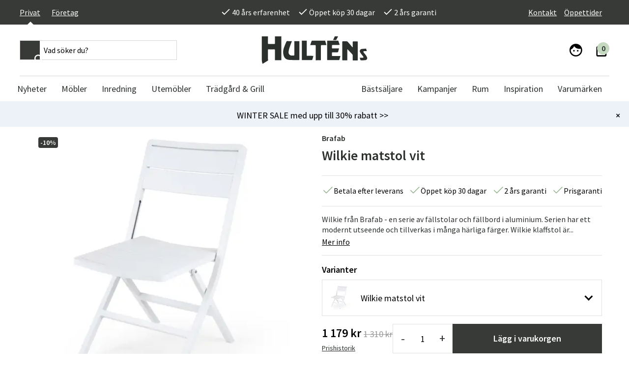

--- FILE ---
content_type: text/html; charset=utf-8
request_url: https://www.hultens.se/wilkie-stol-vit-brafab
body_size: 25516
content:
<!DOCTYPE html>
<html lang="sv">
<head>
    

<meta charset="utf-8" />
<meta name="viewport" content="width=device-width, initial-scale=1.0" />
<title>Wilkie matstol vit  Brafab | K&#xF6;p dina utem&#xF6;bler fr&#xE5;n  Hult&#xE9;ns</title>
<link rel="stylesheet" type="text/css" href="/ui/css/b2c.min.css?v=B5gv3_Q2JRP2s1FmNTeIIlokG1q7Ry_QAQjK6lP2qh0" />
    <link rel="apple-touch-icon" href="/storage/4EEF5EF531342009A87F88007A90E39B0AC609DC1014C9D669BCF576C6813A9A/b7f8506a89fe46f8a06251e20f40dbaf/png/media/236cf77dd5ac4f19873ff7ef48bd4e36/hultens_FAVICON-gra.png?io=yes&amp;optimize=medium&amp;width=32&amp;height=32&amp;fit=bounds&amp;format=png" type="" />
    <link rel="icon" href="/storage/4EEF5EF531342009A87F88007A90E39B0AC609DC1014C9D669BCF576C6813A9A/b7f8506a89fe46f8a06251e20f40dbaf/png/media/236cf77dd5ac4f19873ff7ef48bd4e36/hultens_FAVICON-gra.png?io=yes&amp;optimize=medium&amp;width=32&amp;height=32&amp;fit=bounds&amp;format=png" type="image/png" />
    <link rel="icon" href="/storage/4EEF5EF531342009A87F88007A90E39B0AC609DC1014C9D669BCF576C6813A9A/b7f8506a89fe46f8a06251e20f40dbaf/png/media/236cf77dd5ac4f19873ff7ef48bd4e36/hultens_FAVICON-gra.png?io=yes&amp;optimize=medium&amp;width=32&amp;height=32&amp;fit=bounds&amp;format=png" type="image/png" />
    <link rel="icon" href="/storage/4EEF5EF531342009A87F88007A90E39B0AC609DC1014C9D669BCF576C6813A9A/b7f8506a89fe46f8a06251e20f40dbaf/png/media/236cf77dd5ac4f19873ff7ef48bd4e36/hultens_FAVICON-gra.png?io=yes&amp;optimize=medium&amp;width=32&amp;height=32&amp;fit=bounds&amp;format=png" type="image/png" />
    <link rel="icon" href="/storage/4EEF5EF531342009A87F88007A90E39B0AC609DC1014C9D669BCF576C6813A9A/b7f8506a89fe46f8a06251e20f40dbaf/png/media/236cf77dd5ac4f19873ff7ef48bd4e36/hultens_FAVICON-gra.png?io=yes&amp;optimize=medium&amp;width=16&amp;height=16&amp;fit=bounds&amp;format=png" type="image/png" />
    <link rel="shortcut icon" href="/storage/060CDF78C8B67306DFFE9CB645CC6F12DE66F10EF0E3D5095ADCDBAF8281AF79/b7f8506a89fe46f8a06251e20f40dbaf/png/media/236cf77dd5ac4f19873ff7ef48bd4e36/hultens_FAVICON-gra.ico?io=yes&amp;optimize=medium&amp;width=16&amp;height=16&amp;fit=bounds&amp;format=png" type="" />
    <meta name="description" content="Hos Hult&#xE9;ns hittar du norra Europas st&#xF6;rsta sortiment av utem&#xF6;bler. K&#xF6;p Wilkie matstol vit  till bra pris fr&#xE5;n oss." />

    <link rel="canonical" href="https://www.hultens.se/wilkie-stol-vit-brafab" />

    <meta name="robots" content="index,follow" />
    <meta name="generator" content="Litium" />
    <meta property="og:title" content="Wilkie matstol vit  Brafab | K&#xF6;p dina utem&#xF6;bler fr&#xE5;n " />
    <meta property="og:type" content="website" />
            <meta property="og:image" content="https://www.hultens.se/storage/0E20A75415C976D93F6DECE178968C9ED9317F998EC1E4E771C7FB86E98D8993/216baa5aec2d4b1c8da41de93ee5a7bc/jpg/media/47c6b039ac5d453886d61ec486126482/brafab-wilkie-stol-vit.jpg" />
                <meta property="og:image:secure_url" content="https://www.hultens.se/storage/0E20A75415C976D93F6DECE178968C9ED9317F998EC1E4E771C7FB86E98D8993/216baa5aec2d4b1c8da41de93ee5a7bc/jpg/media/47c6b039ac5d453886d61ec486126482/brafab-wilkie-stol-vit.jpg" />
                <meta property="og:image:width" content="1200" />
                <meta property="og:image:height" content="1200" />
                <meta property="og:image:type" content="image/jpeg" />
            <meta property="og:image" content="https://www.hultens.se/storage/94C0CD5F8B402C980692D7A80DE8155725E66901C315555FC738444E64605EA6/edfdfc9063784f7bad3820c118d82d8f/jpg/media/a209ad1b85de405e9b308c61e95df8a4/6901-05_wilkie_stol-brafab.jpg" />
                <meta property="og:image:secure_url" content="https://www.hultens.se/storage/94C0CD5F8B402C980692D7A80DE8155725E66901C315555FC738444E64605EA6/edfdfc9063784f7bad3820c118d82d8f/jpg/media/a209ad1b85de405e9b308c61e95df8a4/6901-05_wilkie_stol-brafab.jpg" />
                <meta property="og:image:width" content="750" />
                <meta property="og:image:height" content="750" />
                <meta property="og:image:type" content="image/jpeg" />
            <meta property="og:image" content="https://www.hultens.se/storage/A2D4415F6666B90C7FBA2C6A2AB2D76E33220C537F96D69E72CDE566BCC1C945/c0aa17f8b2b34f82a22fac53a452bceb/jpg/media/a8cc469b66a5460cbc420f2d0e17cf8a/vero_wilkie_giang_tavira.jpg" />
                <meta property="og:image:secure_url" content="https://www.hultens.se/storage/A2D4415F6666B90C7FBA2C6A2AB2D76E33220C537F96D69E72CDE566BCC1C945/c0aa17f8b2b34f82a22fac53a452bceb/jpg/media/a8cc469b66a5460cbc420f2d0e17cf8a/vero_wilkie_giang_tavira.jpg" />
                <meta property="og:image:width" content="800" />
                <meta property="og:image:height" content="533" />
                <meta property="og:image:type" content="image/jpeg" />
            <meta property="og:image" content="https://www.hultens.se/storage/EFC48A4A8CE4372DA57198390A00C9941257D048BD6056A56A3E492233B6EEEF/d601bb45b61444c8b53941ba14f40357/jpg/media/26fa4cb650f045389bf1ce4db3603538/wilkie_stol-brafab.jpg" />
                <meta property="og:image:secure_url" content="https://www.hultens.se/storage/EFC48A4A8CE4372DA57198390A00C9941257D048BD6056A56A3E492233B6EEEF/d601bb45b61444c8b53941ba14f40357/jpg/media/26fa4cb650f045389bf1ce4db3603538/wilkie_stol-brafab.jpg" />
                <meta property="og:image:width" content="800" />
                <meta property="og:image:height" content="533" />
                <meta property="og:image:type" content="image/jpeg" />
    <meta property="og:image" content="https://www.hultens.se/storage/6206B3710E793107B1DE3A8D89254F18675D120FCBC2E0A4B1E151A0FE4C3C54/52bfb50ba95a4e46a6a551e76a789b6d/png/media/9a3222d13a674d268806f573dc08eeff/hultens-logo-grey.png" />
    <meta property="og:image:secure_url" content="https://www.hultens.se/storage/6206B3710E793107B1DE3A8D89254F18675D120FCBC2E0A4B1E151A0FE4C3C54/52bfb50ba95a4e46a6a551e76a789b6d/png/media/9a3222d13a674d268806f573dc08eeff/hultens-logo-grey.png" />
    <meta property="og:url" content="https://www.hultens.se/wilkie-stol-khaki-brafab" />
    <meta property="og:description" content="Hos Hult&amp;#xE9;ns hittar du norra Europas st&amp;#xF6;rsta sortiment av utem&amp;#xF6;bler. K&amp;#xF6;p Wilkie matstol vit  till bra pris fr&amp;#xE5;n oss." />
    <meta property="og:locale" content="sv_SE" />
    <meta property="og:site_name" content="Hult&#xE9;ns" />

<link rel="preconnect" href="https://fonts.gstatic.com">
<link href="https://fonts.googleapis.com/css2?family=Source+Sans+Pro:wght@300;400;600&family=Source+Serif+Pro:wght@400;600&display=swap" rel="stylesheet">

<script type="text/javascript" src="https://code.jquery.com/jquery-3.5.1.min.js"></script>

<meta name="facebook-domain-verification" content="bwina2xp7n2q6vcilji3jr9y73vp19" />
<meta name="google-site-verification" content="MxJTjb34pEY0ky-vwN5yWuWOYa9uid-fYtE3ckQkAGE" /> 
<meta name="google-site-verification" content="o8VodyNxqMO1pQQTC34SZ_msIYyl1d1Z7phNCnL194I" />
<meta name="google-site-verification" content="k3BUWaS69nyoqvpnBKgAQ__ZV1ezQHokBn4lAUGsWS0" /> 


<meta name="p:domain_verify" content="4a7cb8c568d87fc27a104c9c33eea460" />

<script src="https://cdn.jsdelivr.net/npm/js-cookie@2/src/js.cookie.min.js"></script>

<script type="text/javascript">
    //<![CDATA[
    window.lipscoreInit = function() {
        lipscore.init({
            apiKey: "3e1b7d318b5ef9f2e5cfa32c"
        });
    };
    (function() {
        var scr = document.createElement('script'); scr.async = 1;
        scr.src = "//static.lipscore.com/assets/se/lipscore-v1.js";
        document.getElementsByTagName('head')[0].appendChild(scr);
    })();
    //]]>
    globalThis.lipscoreApiKey = "3e1b7d318b5ef9f2e5cfa32c"
    globalThis.lipscoreLocale = "se"
</script><style>
  .lipscore-rating-star { fill: #373A36; } 
</style>
<!-- Google Tag Manager --><script type="text/javascript">
(function(w){w.dataLayer = w.dataLayer || [];

})(window);
(function(w,d,s,l,i){w[l]=w[l]||[];w[l].push({'gtm.start':new Date().getTime(),event:'gtm.js'});var f=d.getElementsByTagName(s)[0],j=d.createElement(s),dl=l!='dataLayer'?'&l='+l:'';j.async=true;j.src='//www.googletagmanager.com/gtm.js?id='+i+dl;f.parentNode.insertBefore(j,f);})(window,document,'script','dataLayer','GTM-WBF9CVD7');
</script><!-- End Google Tag Manager -->
<!-- Google Tag Manager --><script type="text/javascript">
(function(w){w.dataLayer = w.dataLayer || [];

})(window);
(function(w,d,s,l,i){w[l]=w[l]||[];w[l].push({'gtm.start':new Date().getTime(),event:'gtm.js'});var f=d.getElementsByTagName(s)[0],j=d.createElement(s),dl=l!='dataLayer'?'&l='+l:'';j.async=true;j.src='//www.googletagmanager.com/gtm.js?id='+i+dl;f.parentNode.insertBefore(j,f);})(window,document,'script','dataLayer','GTM-WBF9CVD7');
</script><!-- End Google Tag Manager -->

    
    
<script type="text/javascript">
	window.localStorage.setItem('requestVerificationToken', 'CfDJ8MvLmo5BAEVFmpJZ-IkhNt42iq5uqOrHTwKgSfvzPw-yoqiyAubIxNkmCIq_RIlHQENobMwku7QOuJ2ekZ0z6EQS2Ti7LoBenWCMxJAe3Cv0txIaRguBi7f4epqhiuFRBn7dClb405OLMYFxmbm3-6Q');
	window.__litium = window.__litium || {};
	window.__litium.requestContext = {"channelSystemId":"8ca76d26-3e83-4ad3-9179-3346380f2c0c","currentPageSystemId":"bc9016f2-4265-48f0-9eea-912a1926ddd7","productCategorySystemId":"b22de957-fad3-4e69-a899-9c09439dc6bb"};
	window.__litium.preloadState = window.__litium.preloadState || {};
	window.__litium.preloadState.cart = {"checkoutUrl":"/kassa","orderTotal":"0 kr","orderTotalWithoutDiscounts":"0 kr","quantity":"0","orderRows":[],"discountRows":[],"discount":"0 kr","deliveryCost":"0 kr","paymentCost":"0 kr","grandTotal":"0 kr","vat":"0 kr","showPricesWithVat":true,"cartId":"00000000-0000-0000-0000-000000000000","amountNumeric":"0.00","systemId":"00000000-0000-0000-0000-000000000000"};
	window.__litium.preloadState.navigation = {"contentLinks":[{"name":"Nyheter","url":"/nytt-hos-oss","disabled":false,"isSelected":false,"links":[],"isRightAligned":false},{"name":"Möbler","url":"/inomhusmobler","disabled":false,"isSelected":false,"links":[{"name":"Bord","url":"/inomhusmobler/bord-2","disabled":false,"isSelected":false,"links":[{"name":"Matbord","url":"/inomhusmobler/bord-2/matbord-koksbord","disabled":false,"isSelected":false,"links":[],"isRightAligned":false},{"name":"Soffbord","url":"/inomhusmobler/bord-2/soffbord-inomhus","disabled":false,"isSelected":false,"links":[],"isRightAligned":false},{"name":"Skrivbord","url":"/inomhusmobler/bord-2/skrivbord","disabled":false,"isSelected":false,"links":[],"isRightAligned":false},{"name":"Sidobord","url":"/inomhusmobler/bord-2/sidobord","disabled":false,"isSelected":false,"links":[],"isRightAligned":false},{"name":"Sängbord & Nattduksbord","url":"/inomhusmobler/bord-2/sangbord","disabled":false,"isSelected":false,"links":[],"isRightAligned":false},{"name":"Avlastningsbord","url":"/inomhusmobler/bord-2/avlastningsbord","disabled":false,"isSelected":false,"links":[],"isRightAligned":false},{"name":"Drinkvagnar","url":"/inomhusmobler/bord-2/drinkvagnar","disabled":false,"isSelected":false,"links":[],"isRightAligned":false}],"isRightAligned":false},{"name":"Stolar","url":"/inomhusmobler/stolar-5","disabled":false,"isSelected":false,"links":[{"name":"Matstolar","url":"/inomhusmobler/stolar-5/matstolar","disabled":false,"isSelected":false,"links":[],"isRightAligned":false},{"name":"Barstolar","url":"/inomhusmobler/stolar-5/barstol","disabled":false,"isSelected":false,"links":[],"isRightAligned":false},{"name":"Kontorsstolar & Skrivbordsstolar","url":"/inomhusmobler/stolar-5/kontorsstolar-skrivbordsstolar","disabled":false,"isSelected":false,"links":[],"isRightAligned":false},{"name":"Bänkar & Pallar","url":"/inomhusmobler/stolar-5/bankar-pallar","disabled":false,"isSelected":false,"links":[],"isRightAligned":false}],"isRightAligned":false},{"name":"Soffor","url":"/inomhusmobler/soffor-6","disabled":false,"isSelected":false,"links":[{"name":"2-sits soffor","url":"/inomhusmobler/soffor-6/2-sits-soffor","disabled":false,"isSelected":false,"links":[],"isRightAligned":false},{"name":"2,5-sits soffor","url":"/inomhusmobler/soffor-6/2-5-sits-soffor","disabled":false,"isSelected":false,"links":[],"isRightAligned":false},{"name":"3-sits soffor","url":"/inomhusmobler/soffor-6/3-sits-soffor","disabled":false,"isSelected":false,"links":[],"isRightAligned":false},{"name":"4-sits soffor","url":"/inomhusmobler/soffor-6/4-sits-soffor","disabled":false,"isSelected":false,"links":[],"isRightAligned":false},{"name":"Modulsoffor","url":"/inomhusmobler/soffor-6/modulsoffor","disabled":false,"isSelected":false,"links":[],"isRightAligned":false},{"name":"Divansoffor","url":"/inomhusmobler/soffor-6/divansoffor","disabled":false,"isSelected":false,"links":[],"isRightAligned":false}],"isRightAligned":false},{"name":"Fåtöljer & puffar","url":"/inomhusmobler/fatoljer-och-puffar","disabled":false,"isSelected":false,"links":[{"name":"Fåtöljer","url":"/inomhusmobler/fatoljer-och-puffar/fatoljer","disabled":false,"isSelected":false,"links":[],"isRightAligned":false},{"name":"Fotpallar","url":"/inomhusmobler/fatoljer-och-puffar/fotpallar","disabled":false,"isSelected":false,"links":[],"isRightAligned":false},{"name":"Sittpuffar & sittsäckar","url":"/inomhusmobler/fatoljer-och-puffar/sittpuffar-och-sittsackar","disabled":false,"isSelected":false,"links":[],"isRightAligned":false}],"isRightAligned":false},{"name":"Förvaringsmöbler","url":"/inomhusmobler/hyllor-forvaring","disabled":false,"isSelected":false,"links":[{"name":"Mediabänkar","url":"/inomhusmobler/hyllor-forvaring/mediabankar","disabled":false,"isSelected":false,"links":[],"isRightAligned":false},{"name":"Skänkar","url":"/inomhusmobler/hyllor-forvaring/skankar","disabled":false,"isSelected":false,"links":[],"isRightAligned":false},{"name":"Vitrinskåp","url":"/inomhusmobler/hyllor-forvaring/vitrinskap","disabled":false,"isSelected":false,"links":[],"isRightAligned":false},{"name":"Hatt- & skohyllor","url":"/inomhusmobler/hyllor-forvaring/hall-skohyllor","disabled":false,"isSelected":false,"links":[],"isRightAligned":false},{"name":"Hyllor","url":"/inomhusmobler/hyllor-forvaring/hyllor","disabled":false,"isSelected":false,"links":[],"isRightAligned":false},{"name":"Krokar & hängare","url":"/inomhusmobler/hyllor-forvaring/krokar-hangare","disabled":false,"isSelected":false,"links":[],"isRightAligned":false},{"name":"Byråer","url":"/inomhusmobler/hyllor-forvaring/byraer","disabled":false,"isSelected":false,"links":[],"isRightAligned":false},{"name":"Hallmöbler","url":"/inomhusmobler/hyllor-forvaring/hallmobler","disabled":false,"isSelected":false,"links":[],"isRightAligned":false}],"isRightAligned":false},{"name":"Sovrumsmöbler","url":"/inomhusmobler/sovrum","disabled":false,"isSelected":false,"links":[{"name":"Sänggavlar","url":"/inomhusmobler/sovrum/sanggavlar","disabled":false,"isSelected":false,"links":[],"isRightAligned":false}],"isRightAligned":false},{"name":"Matgrupper","url":"/inomhusmobler/matgrupper","disabled":false,"isSelected":false,"links":[],"isRightAligned":false},{"name":"Underhållsprodukter","url":"/inomhusmobler/underhallsprodukter-inomhus","disabled":false,"isSelected":false,"links":[],"isRightAligned":false}],"isRightAligned":false},{"name":"Inredning","url":"/inredning","disabled":false,"isSelected":false,"links":[{"name":"Dekoration","url":"/inredning/dekoration","disabled":false,"isSelected":false,"links":[{"name":"Krukor & vaser","url":"/inredning/dekoration/krukor-vaser","disabled":false,"isSelected":false,"links":[],"isRightAligned":false},{"name":"Speglar","url":"/inredning/dekoration/speglar","disabled":false,"isSelected":false,"links":[],"isRightAligned":false},{"name":"Ljusstakar & lyktor","url":"/inredning/dekoration/ljusstakar-lykter","disabled":false,"isSelected":false,"links":[],"isRightAligned":false},{"name":"Inredningsdetaljer","url":"/inredning/dekoration/accessoarer-inomhus","disabled":false,"isSelected":false,"links":[],"isRightAligned":false},{"name":"Tavlor & posters","url":"/inredning/dekoration/tavlor","disabled":false,"isSelected":false,"links":[],"isRightAligned":false},{"name":"Spel","url":"/inredning/dekoration/spel","disabled":false,"isSelected":false,"links":[],"isRightAligned":false},{"name":"Fotoalbum","url":"/inredning/dekoration/fotoalbum","disabled":false,"isSelected":false,"links":[],"isRightAligned":false}],"isRightAligned":false},{"name":"Lampor & belysning","url":"/inredning/lampor-belysning","disabled":false,"isSelected":false,"links":[{"name":"Bordslampor","url":"/inredning/lampor-belysning/bordslampor","disabled":false,"isSelected":false,"links":[],"isRightAligned":false},{"name":"Golvlampor","url":"/inredning/lampor-belysning/golvlampor","disabled":false,"isSelected":false,"links":[],"isRightAligned":false},{"name":"Taklampor","url":"/inredning/lampor-belysning/taklampor","disabled":false,"isSelected":false,"links":[],"isRightAligned":false},{"name":"Vägglampor","url":"/inredning/lampor-belysning/vagglampor","disabled":false,"isSelected":false,"links":[],"isRightAligned":false},{"name":"Lampskärmar","url":"/inredning/lampor-belysning/lampskarmar","disabled":false,"isSelected":false,"links":[],"isRightAligned":false},{"name":"Portabla lampor","url":"/inredning/lampor-belysning/portabla-lampor","disabled":false,"isSelected":false,"links":[],"isRightAligned":false}],"isRightAligned":false},{"name":"Textilier","url":"/inredning/textilier","disabled":false,"isSelected":false,"links":[{"name":"Kuddar & fodral","url":"/inredning/textilier/prydnadskuddar","disabled":false,"isSelected":false,"links":[],"isRightAligned":false},{"name":"Filtar","url":"/inredning/textilier/filtar","disabled":false,"isSelected":false,"links":[],"isRightAligned":false},{"name":"Stolsdynor","url":"/inredning/textilier/stolsdynor","disabled":false,"isSelected":false,"links":[],"isRightAligned":false},{"name":"Fårskinn & fällar","url":"/inredning/textilier/farskinn-fallar","disabled":false,"isSelected":false,"links":[],"isRightAligned":false},{"name":"Kökstextilier","url":"/inredning/textilier/kokstextilier","disabled":false,"isSelected":false,"links":[],"isRightAligned":false},{"name":"Badrumstextilier","url":"/inredning/textilier/badrumstextilier","disabled":false,"isSelected":false,"links":[],"isRightAligned":false},{"name":"Sovrumstextilier","url":"/inredning/textilier/sovrumstextilier","disabled":false,"isSelected":false,"links":[],"isRightAligned":false}],"isRightAligned":false},{"name":"Mattor","url":"/inredning/mattor","disabled":false,"isSelected":false,"links":[{"name":"Plastmattor","url":"/inredning/mattor/plastmattor","disabled":false,"isSelected":false,"links":[],"isRightAligned":false},{"name":"Ullmattor","url":"/inredning/mattor/ullmattor","disabled":false,"isSelected":false,"links":[],"isRightAligned":false},{"name":"Viskosmattor","url":"/inredning/mattor/viskosmattor","disabled":false,"isSelected":false,"links":[],"isRightAligned":false},{"name":"Bomullsmattor","url":"/inredning/mattor/bomullsmattor","disabled":false,"isSelected":false,"links":[],"isRightAligned":false},{"name":"Polyestermattor","url":"/inredning/mattor/polyestermattor","disabled":false,"isSelected":false,"links":[],"isRightAligned":false},{"name":"Fårskinnsmattor","url":"/inredning/mattor/farskinnsmattor","disabled":false,"isSelected":false,"links":[],"isRightAligned":false},{"name":"Dörrmattor","url":"/inredning/mattor/dorrmattor","disabled":false,"isSelected":false,"links":[],"isRightAligned":false},{"name":"Badrumsmattor","url":"/inredning/mattor/badrumsmattor","disabled":false,"isSelected":false,"links":[],"isRightAligned":false}],"isRightAligned":false},{"name":"Kök & servering","url":"/inredning/kok-servering","disabled":false,"isSelected":false,"links":[{"name":"Porslin & servis ","url":"/inredning/kok-servering/porslin-servis","disabled":false,"isSelected":false,"links":[],"isRightAligned":false},{"name":"Glas","url":"/inredning/kok-servering/glas","disabled":false,"isSelected":false,"links":[],"isRightAligned":false},{"name":"Serveringstillbehör","url":"/inredning/kok-servering/serveringstillbehor","disabled":false,"isSelected":false,"links":[],"isRightAligned":false},{"name":"Termosar & kannor","url":"/inredning/kok-servering/termosar-kannor","disabled":false,"isSelected":false,"links":[],"isRightAligned":false},{"name":"Köksredskap","url":"/inredning/kok-servering/koksredskap","disabled":false,"isSelected":false,"links":[],"isRightAligned":false},{"name":"Grytor & kastruller","url":"/inredning/kok-servering/grytor-kastruller","disabled":false,"isSelected":false,"links":[],"isRightAligned":false}],"isRightAligned":false},{"name":"Konstväxter","url":"/inredning/konstväxter","disabled":false,"isSelected":false,"links":[{"name":"Kransar ","url":"/inredning/konstväxter/kransar-ljusmanschetter","disabled":false,"isSelected":false,"links":[],"isRightAligned":false},{"name":"Snittblommor & kvistar","url":"/inredning/konstväxter/snittblommor-kvistar","disabled":false,"isSelected":false,"links":[],"isRightAligned":false},{"name":"Blommande kruk- & hängväxter","url":"/inredning/konstväxter/blommande-växter","disabled":false,"isSelected":false,"links":[],"isRightAligned":false},{"name":"Gröna kruk- & hängväxter","url":"/inredning/konstväxter/gröna-växter","disabled":false,"isSelected":false,"links":[],"isRightAligned":false},{"name":"Träd","url":"/inredning/konstväxter/träd","disabled":false,"isSelected":false,"links":[],"isRightAligned":false},{"name":"Dekoration & tillbehör","url":"/inredning/konstväxter/dekoration-tillbehör","disabled":false,"isSelected":false,"links":[],"isRightAligned":false},{"name":"Julgranar","url":"/inredning/konstväxter/julgranar","disabled":false,"isSelected":false,"links":[],"isRightAligned":false}],"isRightAligned":false},{"name":"Gå bort-presenter","url":"/inredning/ga-bort-presenter","disabled":false,"isSelected":false,"links":[],"isRightAligned":false},{"name":"Småförvaring","url":"/inredning/smaforvaring","disabled":false,"isSelected":false,"links":[],"isRightAligned":false},{"name":"Badrumsinredning","url":"/inredning/badrumsinredning","disabled":false,"isSelected":false,"links":[],"isRightAligned":false}],"isRightAligned":false},{"name":"Utemöbler","url":"/utemobler","disabled":false,"isSelected":false,"links":[{"name":"Bord","url":"/utemobler/bord-utemobler","disabled":false,"isSelected":false,"links":[{"name":"Matbord","url":"/utemobler/bord-utemobler/matbord-4","disabled":false,"isSelected":false,"links":[],"isRightAligned":false},{"name":"Klaffbord","url":"/utemobler/bord-utemobler/klaffbord","disabled":false,"isSelected":false,"links":[],"isRightAligned":false},{"name":"Soffbord","url":"/utemobler/bord-utemobler/soffbord-2","disabled":false,"isSelected":false,"links":[],"isRightAligned":false},{"name":"Sidobord","url":"/utemobler/bord-utemobler/sidobord","disabled":false,"isSelected":false,"links":[],"isRightAligned":false},{"name":"Barbord","url":"/utemobler/bord-utemobler/barbord","disabled":false,"isSelected":false,"links":[],"isRightAligned":false},{"name":"Cafébord","url":"/utemobler/bord-utemobler/cafebord","disabled":false,"isSelected":false,"links":[],"isRightAligned":false},{"name":"Balkongbord","url":"/utemobler/bord-utemobler/balkongbord","disabled":false,"isSelected":false,"links":[],"isRightAligned":false},{"name":"Serveringsvagnar","url":"/utemobler/bord-utemobler/serveringsvagnar","disabled":false,"isSelected":false,"links":[],"isRightAligned":false},{"name":"Bordsskivor","url":"/utemobler/bord-utemobler/bordsskivor","disabled":false,"isSelected":false,"links":[],"isRightAligned":false},{"name":"Bordsunderrede","url":"/utemobler/bord-utemobler/bordsunderrede","disabled":false,"isSelected":false,"links":[],"isRightAligned":false}],"isRightAligned":false},{"name":"Stolar","url":"/utemobler/stolar-2","disabled":false,"isSelected":false,"links":[{"name":"Positionsstolar","url":"/utemobler/stolar-2/positionsstolar","disabled":false,"isSelected":false,"links":[],"isRightAligned":false},{"name":"Karmstolar","url":"/utemobler/stolar-2/karmstolar","disabled":false,"isSelected":false,"links":[],"isRightAligned":false},{"name":"Stolar utan karm","url":"/utemobler/stolar-2/stolar-utan-karm","disabled":false,"isSelected":false,"links":[],"isRightAligned":false},{"name":"Fällstolar","url":"/utemobler/stolar-2/fallstolar","disabled":false,"isSelected":false,"links":[],"isRightAligned":false},{"name":"Fåtöljer","url":"/utemobler/stolar-2/fatoljer","disabled":false,"isSelected":false,"links":[],"isRightAligned":false},{"name":"Barstolar","url":"/utemobler/stolar-2/barstolar","disabled":false,"isSelected":false,"links":[],"isRightAligned":false},{"name":"Pallar","url":"/utemobler/stolar-2/pallar","disabled":false,"isSelected":false,"links":[],"isRightAligned":false}],"isRightAligned":false},{"name":"Soffor","url":"/utemobler/soffor-2","disabled":false,"isSelected":false,"links":[{"name":"Loungesoffor","url":"/utemobler/soffor-2/soffor-5","disabled":false,"isSelected":false,"links":[],"isRightAligned":false},{"name":"Moduler","url":"/utemobler/soffor-2/moduler-1","disabled":false,"isSelected":false,"links":[],"isRightAligned":false},{"name":"Hörnsoffor","url":"/utemobler/soffor-2/hornsoffor","disabled":false,"isSelected":false,"links":[],"isRightAligned":false},{"name":"Bänkar","url":"/utemobler/soffor-2/bankar","disabled":false,"isSelected":false,"links":[],"isRightAligned":false}],"isRightAligned":false},{"name":"Vilstolar & Relax","url":"/utemobler/vilstolar-relax","disabled":false,"isSelected":false,"links":[{"name":"Däckstolar","url":"/utemobler/vilstolar-relax/dackstolar","disabled":false,"isSelected":false,"links":[],"isRightAligned":false},{"name":"Solsängar","url":"/utemobler/vilstolar-relax/solsangar-3","disabled":false,"isSelected":false,"links":[],"isRightAligned":false},{"name":"Baden Baden Stol","url":"/utemobler/vilstolar-relax/baden-baden-stol","disabled":false,"isSelected":false,"links":[],"isRightAligned":false},{"name":"Strandstolar","url":"/utemobler/vilstolar-relax/strandstolar","disabled":false,"isSelected":false,"links":[],"isRightAligned":false},{"name":"Hammockar","url":"/utemobler/vilstolar-relax/hammockar","disabled":false,"isSelected":false,"links":[],"isRightAligned":false},{"name":"Hängmattor","url":"/utemobler/vilstolar-relax/hangmattor-1","disabled":false,"isSelected":false,"links":[],"isRightAligned":false},{"name":"Saccosäckar","url":"/utemobler/vilstolar-relax/sittsackar","disabled":false,"isSelected":false,"links":[],"isRightAligned":false},{"name":"Hängstolar","url":"/utemobler/vilstolar-relax/hangstolar","disabled":false,"isSelected":false,"links":[],"isRightAligned":false}],"isRightAligned":false},{"name":"Grupper","url":"/utemobler/grupper","disabled":false,"isSelected":false,"links":[{"name":"Matgrupper","url":"/utemobler/grupper/matgrupper","disabled":false,"isSelected":false,"links":[],"isRightAligned":false},{"name":"Loungemöbler","url":"/utemobler/grupper/loungemobler","disabled":false,"isSelected":false,"links":[],"isRightAligned":false},{"name":"Balkongmöbler","url":"/utemobler/grupper/balkongmobler","disabled":false,"isSelected":false,"links":[],"isRightAligned":false},{"name":"Bygg din egen soffgrupp","url":"/utemobler/grupper/bygg-egen-soffgrupp-utomhus","disabled":false,"isSelected":false,"links":[],"isRightAligned":false},{"name":"Cafémöbler","url":"/utemobler/grupper/cafemobler","disabled":false,"isSelected":false,"links":[],"isRightAligned":false}],"isRightAligned":false}],"isRightAligned":false},{"name":"Trädgård & Grill","url":"/tradgard","disabled":false,"isSelected":false,"links":[{"name":"Parasoll & Tillbehör","url":"/tradgard/solskydd-tillbehör","disabled":false,"isSelected":false,"links":[{"name":"Parasoll","url":"/tradgard/solskydd-tillbehör/parasoll-1","disabled":false,"isSelected":false,"links":[],"isRightAligned":false},{"name":"Frihängande parasoll","url":"/tradgard/solskydd-tillbehör/frihangande-parasoll","disabled":false,"isSelected":false,"links":[],"isRightAligned":false},{"name":"Parasollfötter","url":"/tradgard/solskydd-tillbehör/parasollfot","disabled":false,"isSelected":false,"links":[],"isRightAligned":false},{"name":"Parasollskydd","url":"/tradgard/solskydd-tillbehör/parasollskydd","disabled":false,"isSelected":false,"links":[],"isRightAligned":false},{"name":"Paviljonger","url":"/tradgard/solskydd-tillbehör/paviljong","disabled":false,"isSelected":false,"links":[],"isRightAligned":false},{"name":"Solsegel","url":"/tradgard/solskydd-tillbehör/solsegel","disabled":false,"isSelected":false,"links":[],"isRightAligned":false},{"name":"Parasoll kapell","url":"/tradgard/solskydd-tillbehör/parasoll-kapell","disabled":false,"isSelected":false,"links":[],"isRightAligned":false}],"isRightAligned":false},{"name":"Dynor","url":"/tradgard/dynor","disabled":false,"isSelected":false,"links":[{"name":"Stolsdynor","url":"/tradgard/dynor/stolsdynor","disabled":false,"isSelected":false,"links":[],"isRightAligned":false},{"name":"Fåtöljdynor","url":"/tradgard/dynor/fatoljdynor","disabled":false,"isSelected":false,"links":[],"isRightAligned":false},{"name":"Soffdynor","url":"/tradgard/dynor/soffdynor","disabled":false,"isSelected":false,"links":[],"isRightAligned":false},{"name":"Solsängsdynor","url":"/tradgard/dynor/solvagnsdynor","disabled":false,"isSelected":false,"links":[],"isRightAligned":false},{"name":"Baden Baden dynor","url":"/tradgard/dynor/baden-baden-dynor","disabled":false,"isSelected":false,"links":[],"isRightAligned":false},{"name":"Bänkdynor","url":"/tradgard/dynor/bankdynor","disabled":false,"isSelected":false,"links":[],"isRightAligned":false},{"name":"Däckstolsdynor","url":"/tradgard/dynor/dackstolsdynor","disabled":false,"isSelected":false,"links":[],"isRightAligned":false},{"name":"Hammockdynor","url":"/tradgard/dynor/hammockdynor","disabled":false,"isSelected":false,"links":[],"isRightAligned":false}],"isRightAligned":false},{"name":"Grillar & Utekök","url":"/tradgard/grillar-utekok","disabled":false,"isSelected":false,"links":[{"name":"Grillar","url":"/tradgard/grillar-utekok/grillar","disabled":false,"isSelected":false,"links":[],"isRightAligned":false},{"name":"Grilltillbehör","url":"/tradgard/grillar-utekok/grilltillbehor","disabled":false,"isSelected":false,"links":[],"isRightAligned":false},{"name":"Grillöverdrag","url":"/tradgard/grillar-utekok/grilloverdrag","disabled":false,"isSelected":false,"links":[],"isRightAligned":false},{"name":"Reservdelar","url":"/tradgard/grillar-utekok/reservdelar","disabled":false,"isSelected":false,"links":[],"isRightAligned":false},{"name":"Utekök & Eldstäder","url":"/tradgard/grillar-utekok/utekok-eldstader","disabled":false,"isSelected":false,"links":[],"isRightAligned":false}],"isRightAligned":false},{"name":"Möbelskydd","url":"/tradgard/mobelskydd-utemobler","disabled":false,"isSelected":false,"links":[{"name":"Matgruppsskydd","url":"/tradgard/mobelskydd-utemobler/skydd-for-matgrupper","disabled":false,"isSelected":false,"links":[],"isRightAligned":false},{"name":"Soffskydd","url":"/tradgard/mobelskydd-utemobler/soffskydd","disabled":false,"isSelected":false,"links":[],"isRightAligned":false},{"name":"Hörnsoffskydd","url":"/tradgard/mobelskydd-utemobler/hornsoffskydd","disabled":false,"isSelected":false,"links":[],"isRightAligned":false},{"name":"Hammockskydd","url":"/tradgard/mobelskydd-utemobler/hammockskydd-1","disabled":false,"isSelected":false,"links":[],"isRightAligned":false},{"name":"Hammocktak","url":"/tradgard/mobelskydd-utemobler/hammocktak-1","disabled":false,"isSelected":false,"links":[],"isRightAligned":false},{"name":"Loungegruppsskydd","url":"/tradgard/mobelskydd-utemobler/loungegruppsskydd","disabled":false,"isSelected":false,"links":[],"isRightAligned":false},{"name":"Solsängsskydd ","url":"/tradgard/mobelskydd-utemobler/solsangsskydd","disabled":false,"isSelected":false,"links":[],"isRightAligned":false}],"isRightAligned":false},{"name":"Trädgårdstillbehör","url":"/tradgard/tradgardstillbehor","disabled":false,"isSelected":false,"links":[{"name":"Krukor & Planteringskärl","url":"/tradgard/tradgardstillbehor/krukor-planteringskarl","disabled":false,"isSelected":false,"links":[],"isRightAligned":false},{"name":"Prydnadskuddar","url":"/tradgard/tradgardstillbehor/prydnadskuddar-1","disabled":false,"isSelected":false,"links":[],"isRightAligned":false},{"name":"Plädar","url":"/tradgard/tradgardstillbehor/pladar","disabled":false,"isSelected":false,"links":[],"isRightAligned":false},{"name":"Ljuslyktor","url":"/tradgard/tradgardstillbehor/ljuslyktor","disabled":false,"isSelected":false,"links":[],"isRightAligned":false},{"name":"Utomhusmattor","url":"/tradgard/tradgardstillbehor/utomhusmattor","disabled":false,"isSelected":false,"links":[],"isRightAligned":false},{"name":"Utomhusbelysning","url":"/tradgard/tradgardstillbehor/utomhusbelysning","disabled":false,"isSelected":false,"links":[],"isRightAligned":false},{"name":"Hyllor & Förvaring","url":"/tradgard/tradgardstillbehor/hyllor-forvaring","disabled":false,"isSelected":false,"links":[],"isRightAligned":false},{"name":"Trädgårdsredskap ","url":"/tradgard/tradgardstillbehor/tradgardsredskap","disabled":false,"isSelected":false,"links":[],"isRightAligned":false}],"isRightAligned":false},{"name":"Skötsel & Förvaring","url":"/tradgard/skötsel-förvaring","disabled":false,"isSelected":false,"links":[{"name":"Dynboxar","url":"/tradgard/skötsel-förvaring/dynbox","disabled":false,"isSelected":false,"links":[],"isRightAligned":false},{"name":"Dynväskor","url":"/tradgard/skötsel-förvaring/dynvaskor","disabled":false,"isSelected":false,"links":[],"isRightAligned":false},{"name":"Oljor & Färg","url":"/tradgard/skötsel-förvaring/oljor-farg","disabled":false,"isSelected":false,"links":[],"isRightAligned":false},{"name":"Impregnering","url":"/tradgard/skötsel-förvaring/impregnering","disabled":false,"isSelected":false,"links":[],"isRightAligned":false},{"name":"Rengöringsmedel","url":"/tradgard/skötsel-förvaring/rengoringsmedel","disabled":false,"isSelected":false,"links":[],"isRightAligned":false},{"name":"Redskapsskjul","url":"/tradgard/skötsel-förvaring/redskapsskjul","disabled":false,"isSelected":false,"links":[],"isRightAligned":false},{"name":"Reservdelar","url":"/tradgard/skötsel-förvaring/reservdelar","disabled":false,"isSelected":false,"links":[],"isRightAligned":false}],"isRightAligned":false}],"isRightAligned":false},{"name":"Bästsäljare","url":"/inspiration/bastsaljare","disabled":false,"isSelected":false,"links":[],"isRightAligned":true},{"name":"Kampanjer","url":"/kampanjer/kampanjer","disabled":false,"isSelected":false,"links":[],"isRightAligned":true},{"name":"Rum","url":"/rum","disabled":false,"isSelected":false,"links":[],"isRightAligned":true},{"name":"Inspiration","url":"/inspiration","disabled":false,"isSelected":false,"links":[],"isRightAligned":true},{"name":"Varumärken","url":"/varumarken","disabled":false,"isSelected":false,"links":[],"isRightAligned":true}]};
	window.__litium.preloadState.myPage = {"persons":{},"addresses":{},"orders":{"currentPage":1},"isBusinessCustomer":false,"hasApproverRole":false};

	window.__litium.constants = {
		role: {
			approver: "Ordergodkannare",
			buyer: "Orderlaggare",
		},
		countries: [{"text":"Sweden","value":"SE","selected":false}],
		checkoutMode: {
			privateCustomers: 2,
			companyCustomers: 4,
			both: 1
		},
	};
	window.__litium.quickSearchUrl = "/searchresult";
	window.__litium.translation = {"stockstatus.stock-subtitle-redmax":"För tillfället slutsåld!","minicart.remove":"Ta bort","mypage.person.email":"E-post","checkout.terms.acceptterms":"Jag har läst och accepterar","product.show-less":"Visa mindre","validation.invalid.number":"Ogiltigt nummer","validation.phone":"Telefon","checkout.customerinfo.personalnumberfirstpart":"Personnummer","mypage.person.phone":"Telefon","stockstatus.stock-title-redmax":"Slutsåld","minicart.sum":"Summa:","checkout.cart.header.price":"Pris","checkout.customerinfo.cellphone":"Telefon","checkout.cart.total":"Totalt","checkout.customerinfo.companyname":"Företagsnamn","checkout.cart.title":"1. Varukorg","mypage.person.role":"Roll","mypage.login.title":"Inloggningsuppgifter","currency.suffix":"kr","mypage.address.subtitle":"Adresser","checkout.customerinfo.businesscustomer":"Företagskund?","mypage.person.addtitle":"Lägg till","mypage.person.edittitle":"Ändra","checkout.order.vat":"Moms","validation.required":"Obligatoriskt","stockstatus.stock-title-green":"I lager","checkout.cart.price-unit-suffix":"/st","checkout.customerinfo.personalnumbersecondpart":" ","currency.prefix":"  ","mypage.address.add":"Lägg till","general.select":"Välj","checkout.customerinfo.privatecustomer":"Privatkund","general.cancel":"Avbryt","checkout.usecampaigncode":"Använd","mypage.order.title":"Ordrar","mypage.person.subtitle":"Personer i företaget","checkout.customerinfo.title":"Kunduppgifter","stockstatus.stock-subtitle-green":"Skickas inom 1-3 dagar","general.back":"Tillbaka","general.save":"Spara","checkout.usediscountcode":"Använd","filter.showmore":"Visa mer","checkout.customerinfo.reference":"Referens","checkout.widget.payment-checkout-widget.title":"2. Leverans och Betalning","checkout.order.deliverycost":"Leveranskostnad","category-navigation.show-more":"Läs mer","checkout.customerinfo.zipcode":"Postnummer","mypage.info.title":"Mina uppgifter","minicart.cart":"Varukorg","mypage.address.title":"Adresser","checkout.widget.shipment-checkout-widget.show-shipping-options":"Visa fraktalternativ","checkout.customerinfo.address":"Adress","checkout.order.discount":"Rabatt","facet.header.categories":"Kategorier","mypage.person.title":"Personer","checkout.order.total":"Totalt","search.yourfilter":"Dina filter","category-navigation.show-less":"Visa mindre","checkout.cart.shipping":"Frakt (beräknas i nästa steg)","product.show-more":"Visa mer","stockstatus.stock-title-redlow":"Beställningsvara","checkout.terms.acceptTermsOfCondition":"Jag har läst och accepterar","minicart.checkout":"Kassa","checkout.customerinfo.clicktologin":"Klicka för att logga in. ","checkout.cart.header.unitprice":"Styckpris","addonproduct.showmore":"Visa fler","checkout.payment.title":"Betalsätt","checkout.customerinfo.country.placeholder":"Välj ett land","mypage.person.lastname":"Efternamn","checkout.widget.shipment-checkout-widget.title":"2. Leverans","mypage.person.add":"Lägg till","general.show-all":"Visa allt inom kategorin","stockstatus.stock-subtitle-redmed":"Leverans 5-10 arbetsdagar","checkout.customerinfo.showAlternativeAddress":"Alternativ leveransadress","stockstatus.stock-subtitle-yellow":"Skickas inom 1-3 dagar","category-navigation.hide-filters":"Dölj filter","mypage.address.country":"Land","checkout.customerinfo.city":"Land","tooltip.reordered":"Produkter är lagda i varukorgen.","stockstatus.not-in-store":"Varan finns ej uppställd i vår butik!","facet.header.filter":"Filtrera","checkout.cart.original-price":"Ordinarie pris","general.search":"Sök","mypage.address.edittitle":"Ändra","facet.header.sortCriteria":"Sortera","checkout.country":"Välj land","checkout.placeorder":"Bekräfta","checkout.customerinfo.existingcustomer":"Redan kund? ","mypage.person.role.approver":"Ordergodkännare","checkout.cart.empty":"Din varukorg är tom","checkout.order.title":"Din order","mypage.address.postnumber":"Postnummer","minicart.numberofproduct":"produkter","checkout.order.message":"Meddelande till kundtjänst","mypage.address.city":"Stad","checkout.customerinfo.country":"Land","checkout.cart.header.quantity":"Antal","checkout.cart.header-product":"Produkt","stockstatus.stock-title-redmed":"Beställningsvara","checkout.discountcode":"Din kod","validation.unique":"Värdet är inte unikt","mypage.address.addtitle":"Lägg till","stockstatus.stock-title-yellow":"Fåtal kvar i lager","tooltip.addedtocart":"Tillagd i varukorg","checkout.cart.header.product":"Produkt","checkout.title":"Kassa","validation.checkrequired":"Vänligen acceptera villkoren.","checkout.order.paymentcost":"Avgift","checkout.customerinfo.companyaddress.placeholder":"Välj en adress","mypage.person.role.buyer":"Orderläggare","filter.showless":"Visa mindre","checkout.customerinfo.phonenumber":"Telefon","stockstatus.stock-title-redhigh":"Åter på leverantörens lager","checkout.order.grandTotal":"Totalt ink moms","checkout.cart.header.total":"Total","stockstatus.stock-title-redhighest":"Slutsåld","tooltip.approvedorder":"Godkänn order","minicart.continueshopping":"Fortsätt handla","minicart.total":"Totalt","checkout.customerinfo.email":"E-post","product.socialsharingscript":"","stockstatus.stock-subtitle-redlow":"Skickas inom 5-10 arbetsdagar","general.ok":"OK","checkout.customerinfo.firstname":"Förnamn","checkout.terms.link":"villkoren","mypage.address.address":"Adress","checkout.customerinfo.lastname":"Efternamn","validation.personalnumber":"Personnummer","validation.emailinused":"Denna e-post finns redan registrerad, försök med en annan.","stockstatus.in-store":"Varan är uppställd i vår butik!","checkout.campaigncode":"Kampanjkod","checkout.cart.vat":"Moms","checkout.customerinfo.personalnumber":"Personnummer","checkout.widget.shipment-checkout-widget.zipcode":"Postnummer","validation.invalidusername":"Användarnamnet är inte giltigt","mypage.address.phonenumber":"Telefon","checkout.cart.compaignprice":"Kampanjpris","checkout.delivery.title":"Leveranssätt","checkout.cart.discounts-toggle":"Har du en rabattkod?","validation.email":"E-posten är inte giltig","checkout.customerinfo.careof":"c/o","mypage.person.firstname":"Förnamn","category-navigation.show-filters":"Fler filter","checkout.customerinfo.signupandlogin":"Ja, registrera mig till Hulténs nyhetsbrev och skapa ett inlogg till mina sidor","mypage.person.name":"Namn","checkout.login.to.placeorder":"Logga in för att lägga order","general.remove":"Ta bort"};
</script>
</head>
<body>
<!-- Google Tag Manager (noscript) --><noscript><iframe src='//www.googletagmanager.com/ns.html?id=GTM-WBF9CVD7' height='0' width='0' style='display:none;visibility:hidden'></iframe></noscript><!-- End Google Tag Manager (noscript) -->

<script>window.dataLayer = window.dataLayer || [];dataLayer.push({ecommerce:null});dataLayer.push({"event":"view_item","ecommerce":{"currency":"SEK","value":943.20,"items":[{"item_id":"BR6901-05","item_name":"Wilkie matstol vit","currency":"SEK","discount":104.80,"index":0,"item_brand":"Brafab","item_category":"Fällstolar","price":943.20,"quantity":1.0}]}});</script>


<!-- Google Tag Manager (noscript) --><noscript><iframe src='//www.googletagmanager.com/ns.html?id=GTM-WBF9CVD7' height='0' width='0' style='display:none;visibility:hidden'></iframe></noscript><!-- End Google Tag Manager (noscript) -->



<div class="language-holder-information">
    <div class="extra-closer language-modal-toggle"></div>
    <div class="languages-box">
        <div class="close-box language-modal-toggle">
            <svg xmlns="http://www.w3.org/2000/svg" width="14.15" height="14.15" viewBox="0 0 14.15 14.15">
                <path id="xmark-solid" d="M13.656,98.342a1.416,1.416,0,1,0-2-2L7,101,2.342,96.344a1.416,1.416,0,0,0-2,2L5,103,.344,107.659a1.416,1.416,0,1,0,2,2L7,105l4.659,4.654a1.416,1.416,0,1,0,2-2L9,103Z" transform="translate(0.075 -95.925)" />
            </svg>
        </div>
        <div class="lang-header">Change country</div>
        <div class="languages">
                <div class="one-language active">
                    <svg xmlns="http://www.w3.org/2000/svg" width="14.848" height="11.136" viewBox="0 0 14.848 11.136"> <g id="se" transform="translate(0 0)" opacity="0.996"> <path id="Path_21" data-name="Path 21" d="M0,0H14.848V11.136H0Z" transform="translate(0 0)" fill="#005293"/> <path id="Path_22" data-name="Path 22" d="M4.083,0V4.454H0V6.681H4.083v4.454H6.31V6.681h8.537V4.454H6.31V0Z" transform="translate(0 0)" fill="#fecb00"/> </g> </svg>
                    <a href="//www.hultens.se">Sverige</a>
                </div>

                <div class="one-language ">
                    <svg xmlns="http://www.w3.org/2000/svg" width="14.85" height="11.136" viewBox="0 0 14.85 11.136"> <g id="dk" transform="translate(0 0)"> <path id="Path_10" data-name="Path 10" d="M0,0H14.85V11.136H0Z" transform="translate(0 0)" fill="#c8102e"/> <path id="Path_11" data-name="Path 11" d="M205.7,0h1.591V11.136H205.7Z" transform="translate(-200.928 0)" fill="#fff"/> <path id="Path_12" data-name="Path 12" d="M0,205.7H14.85v1.592H0Z" transform="translate(0 -200.928)" fill="#fff"/> </g> </svg>
                    <a href="//www.hultens.dk">Danmark</a>
                </div>

                <div class="one-language ">
                    <svg xmlns="http://www.w3.org/2000/svg" width="14.848" height="11.136" viewBox="0 0 14.848 11.136"> <g id="no" transform="translate(0 0)"> <path id="Path_16" data-name="Path 16" d="M0,0H14.848V11.136H0Z" transform="translate(0 0)" fill="#ed2939"/> <path id="Path_17" data-name="Path 17" d="M180,0h2.784V11.136H180Z" transform="translate(-175.824 0)" fill="#fff"/> <path id="Path_18" data-name="Path 18" d="M0,180H14.848v2.784H0Z" transform="translate(0 -175.824)" fill="#fff"/> <path id="Path_19" data-name="Path 19" d="M210,0h1.392V11.136H210Z" transform="translate(-205.128 0)" fill="#002664"/> <path id="Path_20" data-name="Path 20" d="M0,210H14.848v1.392H0Z" transform="translate(0 -205.128)" fill="#002664"/> </g> </svg>
                    <a href="//www.hultens.no">Norge</a>
                </div>

                <div class="one-language ">
                    <svg xmlns="http://www.w3.org/2000/svg" width="14.848" height="11.136" viewBox="0 0 14.848 11.136"> <g id="fi" transform="translate(0 0)"> <path id="Path_13" data-name="Path 13" d="M0,0H14.848V11.136H0Z" transform="translate(0 0)" fill="#fff"/> <path id="Path_14" data-name="Path 14" d="M0,174.5H14.848v3.039H0Z" transform="translate(0 -170.452)" fill="#002f6c"/> <path id="Path_15" data-name="Path 15" d="M175.4,0h3.037V11.136H175.4Z" transform="translate(-171.331 0)" fill="#002f6c"/> </g> </svg>
                    <a href="//www.hultens.fi">Suomi</a>
                </div>
        </div>
    </div>
</div>
        

    <header id="header" role="banner" class="header">
        <div class="header__row compact-header header__row--one-row upper">
            <div class="header__wrapper">
                <div class="first">
                        <div id="nav-switch-hult">
                            <ul>
                                <li class="active">
                                    <a href=/wilkie-stol-vit-brafab>Privat</a>
                                </li>
                                <li>
                                    <a href=https://b2b.hultens.se/wilkie-stol-vit-brafab>Företag</a>
                                </li>
                            </ul>
                        </div>
                </div>
                <div class="middle">
                    <div class="">
                        <span class="make-a-check"></span>40 &#xE5;rs erfarenhet
                    </div>
                    <div class="">
                        <span class="make-a-check"></span>&#xD6;ppet k&#xF6;p 30 dagar
                    </div>
                    <div class="">
                        <span class="make-a-check"></span>2 &#xE5;rs garanti
                    </div>
                </div>
                <div class="last">
                            <div class="email" data-imbox-form-open style="cursor: help;">
                                <a>Kontakt</a> 
                            </div>
                    
                    <div class="opening-hours phone">
                            <a href="/butiker">&#xD6;ppettider</a>                     </div>


                </div>
            </div>
        </div>
        <div class="header__row compact-header header__row--one-row lower">
            <div class="header__wrapper">
                <div class="middle-row">
                    <div id="quicksearch" class="middle">
                        <form action="/searchresult">
                            <input type="text" class="addwish-search-input" name="q" value="" placeholder="Vad s&#xF6;ker du?">
                            <button type="submit"></button>
                        </form>
                    </div>
                    <div class="logo-wrapper">
                        <a href="/" class="logo">
                            <img width="300" height="78" src="/ui/images/store7_logo_pink.svg" />
                        </a>
                    </div>
                    

                    <div class="right">
                        <div class="search-icon ">
                            <div class="icon">
                                <img src="/ui/images/3844432_magnifier_search_zoom_icon.svg" alt="">
                            </div>
                        </div>
                        

<a href="/login?RedirectUrl=%2fwilkie-stol-vit-brafab">
    <div class="log ___profile">
        <div class="icon">
            <img width="32" height="32" src="/ui/images/face-24px.svg" alt="Logga in"/>
        </div>
    </div>
</a>
                        <a>
                            <div class="bag" id="miniCart">
                                <div class="icon">
                                    <img width="32" height="32" src="/ui/images/shopping_bag-24px.svg" alt="" />
                                </div>
                                <div class="bullet">0</div>
                            </div>
                        </a>
                    </div>
                </div>
            </div>
            <div class="header__wrapper external-navigation">
                <nav role="navigation" class="navbar" id="navbar"></nav>
            </div>
        </div>
            <div id="banner" class="below-nav-banner" style="background-color:#edf1f8;color:#000000;">
                <span style="float:right; cursor:pointer; font-weight:bold;" onclick="hideBanner();">
                    &times;
                </span>
                    <a href="/kampanjer/mellandagsrea" style="text-decoration:none; color:inherit;">
                        WINTER SALE med upp till 30% rabatt &gt;&gt;
                    </a>
            </div>
        <script>
            function hideBanner() {
                const banner = document.getElementById('banner');
                const main = document.querySelector('.main-content')
                if (banner) {
                    banner.style.display = 'none';
                    if (main) {
                        main.classList.remove('below-banner-padding');
                    }
                }

                fetch('/api/utility/setbannerhidden', {
                    method: 'POST'
                });
            }
        </script>
        }
    </header>

    <main class="main-content">
        


    <nav class="breadcrumbs-container">
        <ul class="breadcrumbs">
                <li class="breadcrumbs__item " >
                    <a class="breadcrumbs__link" href="/">Startsida </a>
                </li>
                <li class="breadcrumbs__item " >
                    <a class="breadcrumbs__link" href="/utemobler">Utem&#xF6;bler</a>
                </li>
                <li class="breadcrumbs__item " >
                    <a class="breadcrumbs__link" href="/utemobler/stolar-2">Stolar</a>
                </li>
                <li class="breadcrumbs__item " >
                    <a class="breadcrumbs__link" href="/utemobler/stolar-2/fallstolar">F&#xE4;llstolar</a>
                </li>
                <li class="breadcrumbs__item " >
                    <a class="breadcrumbs__link" href="/wilkie-stol-vit-brafab">Wilkie matstol vit </a>
                </li>
        </ul>
    </nav>
    <div class="row thin-row" itemscope itemtype="http://schema.org/Product">
        <div class="small-12 medium-6 columns" style="margin-bottom: 0;">

    <section id="lightBoxImages" data-tags="[{&quot;Id&quot;:&quot;00000000-0000-0000-0000-000000000000&quot;,&quot;Name&quot;:&quot;-10%&quot;,&quot;Color&quot;:&quot;#373A36&quot;,&quot;TextColor&quot;:&quot;#FFF&quot;,&quot;SortIndex&quot;:0}]">
        <a hidden data-src="/storage/0E20A75415C976D93F6DECE178968C9ED9317F998EC1E4E771C7FB86E98D8993/216baa5aec2d4b1c8da41de93ee5a7bc/jpg/media/47c6b039ac5d453886d61ec486126482/brafab-wilkie-stol-vit.jpg">
            <img alt="Wilkie matstol vit " class="product-detail__image--main" height="500" itemprop="image" src="/storage/93655A059F0F4AE8A9C20BD1E0E41D04F51DE5DFCF8C23179DCD94E046894050/216baa5aec2d4b1c8da41de93ee5a7bc/jpg/media/47c6b039ac5d453886d61ec486126482/brafab-wilkie-stol-vit.jpeg?io=yes&amp;optimize=medium&amp;width=500&amp;height=500&amp;fit=bounds&amp;format=jpeg" width="500" />
        </a>
            <a hidden data-src="/storage/94C0CD5F8B402C980692D7A80DE8155725E66901C315555FC738444E64605EA6/edfdfc9063784f7bad3820c118d82d8f/jpg/media/a209ad1b85de405e9b308c61e95df8a4/6901-05_wilkie_stol-brafab.jpg">
                <img alt="Wilkie matstol vit " class="product-detail__image--alter" height="100" itemprop="image" src="/storage/24F18BE4B926DFC4D92599C40A3DCCBAAA168B6B7A473F2366663F036F699414/edfdfc9063784f7bad3820c118d82d8f/jpg/media/a209ad1b85de405e9b308c61e95df8a4/6901-05_wilkie_stol-brafab.jpeg?io=yes&amp;optimize=medium&amp;width=100&amp;height=100&amp;fit=bounds&amp;format=jpeg" width="100" />
            </a>
            <a hidden data-src="/storage/A2D4415F6666B90C7FBA2C6A2AB2D76E33220C537F96D69E72CDE566BCC1C945/c0aa17f8b2b34f82a22fac53a452bceb/jpg/media/a8cc469b66a5460cbc420f2d0e17cf8a/vero_wilkie_giang_tavira.jpg">
                <img alt="Wilkie matstol vit " class="product-detail__image--alter" height="67" itemprop="image" src="/storage/03A90EAB67AC4949EEE4FFBE546296E6BA1253AD20E01549DCFE62D0CE2FCD8D/c0aa17f8b2b34f82a22fac53a452bceb/jpg/media/a8cc469b66a5460cbc420f2d0e17cf8a/vero_wilkie_giang_tavira.jpeg?io=yes&amp;optimize=medium&amp;width=100&amp;height=67&amp;fit=bounds&amp;format=jpeg" width="100" />
            </a>
            <a hidden data-src="/storage/EFC48A4A8CE4372DA57198390A00C9941257D048BD6056A56A3E492233B6EEEF/d601bb45b61444c8b53941ba14f40357/jpg/media/26fa4cb650f045389bf1ce4db3603538/wilkie_stol-brafab.jpg">
                <img alt="Wilkie matstol vit " class="product-detail__image--alter" height="67" itemprop="image" src="/storage/5AAA88EF9BF02EDD526152E7F3915F1277A7ED90EC7E51BC597DB03DC40C271D/d601bb45b61444c8b53941ba14f40357/jpg/media/26fa4cb650f045389bf1ce4db3603538/wilkie_stol-brafab.jpeg?io=yes&amp;optimize=medium&amp;width=100&amp;height=67&amp;fit=bounds&amp;format=jpeg" width="100" />
            </a>
    </section>
</div>
        <div class="small-12 medium-6 columns" style="margin-bottom: 0;">
                <a class="product-detail__brand" itemprop="brand" href="/varumarken/brafab">Brafab</a>
            <h1 class="product-detail__name" itemprop="name">Wilkie matstol vit </h1>
                <meta itemprop="sku" />

            <div itemprop="offers" itemscope itemtype="http://schema.org/Offer">
                <link itemprop="url" href="/wilkie-stol-vit-brafab" />
                    <div class="product-detail__price-and-reviews">
                        <div class="product-detail__price-info-wrapper product-detail__price-info-wrapper--mobile">
                            <div class="product-detail__price-info">
                                
        <span class="product__campaign-price">
            1 179 kr
        </span>
        <span class="product__old-price">
            1 310 kr
        </span>
    <meta itemprop="price" content="943.20" />
    <meta itemprop="priceCurrency" content="SEK" />

                            </div>
                                <a class="product-detail__price-history-anchor scroll-anchor" data-value="price-history">Prishistorik</a>
                        </div>
                        <a class="product-detail__review-wrapper scroll-anchor" data-value="lipscore-review-tab">
                            <div id="lipscore-rating" ls-product-availability="Ej i lager" ls-product-brand="Brafab" ls-product-category="F&#xE4;llstolar som kombinerar funktion och stil p&#xE5; balkong eller uteplats | " ls-product-currency="SEK" ls-product-description="&amp;lt;p&amp;gt;Wilkie fr&amp;#229;n Brafab - en serie av f&amp;#228;llstolar och f&amp;#228;llbord i aluminium. Serien har ett modernt utseende och tillverkas i m&amp;#229;nga h&amp;#228;rliga f&amp;#228;rger. Wilkie klaffstol &amp;#228;r perfekt som extrastol att ta fram vid behov d&amp;#229; den &amp;#228;r f&amp;#228;llbar och tar liten plats. Wilkie f&amp;#228;llbord finns i olika storlekar och passar perfekt i kombination med f&amp;#228;llstolen. &amp;lt;/p&amp;gt;&#xA; &#xA; &#xA; &#xA; &amp;lt;ul&amp;gt;&#xA; &#xA; &amp;lt;li&amp;gt;Wilkie fr&amp;#229;n Brafab&amp;lt;/li&amp;gt;&#xA; &#xA; &amp;lt;li&amp;gt;Pulverlackerad aluminium, vilket g&amp;#246;r att m&amp;#246;beln inte rostar&amp;lt;/li&amp;gt;&#xA; &#xA; &amp;lt;li&amp;gt;Finns i olika f&amp;#228;rger&amp;lt;/li&amp;gt;&#xA; &#xA; &#xA; &#xA; &amp;lt;p&amp;gt;H&amp;#228;r visar vi Wilkie klaffstol khaki fr&amp;#229;n Brafab.&amp;lt;/p&amp;gt;&#xA; &#xA; &#xA; &#xA; &amp;lt;/ul&amp;gt;" ls-product-gtin="7393260033271" ls-product-id="BR6901-8BP" ls-product-name="Wilkie matstol vit " ls-product-price="1&#xA0;179,00" ls-product-url="https://www.hultens.se/wilkie-stol-khaki-brafab" ls-readonly="true"></div>
                        </a>
                    </div>
            </div>
                <div class="product-detail__usp-wrapper product-detail__usp-wrapper--desktop">
                        <div class="product-detail__usp">
                            Betala efter leverans
                        </div>
                        <div class="product-detail__usp">
                            &#xD6;ppet k&#xF6;p 30 dagar
                        </div>
                        <div class="product-detail__usp">
                            2 &#xE5;rs garanti
                        </div>
                        <div class="product-detail__usp">
                            Prisgaranti
                        </div>
                </div>

                <div class="product-detail__description product-detail__description--desktop product-detail__description--short">
                    Wilkie från Brafab - en serie av fällstolar och fällbord i aluminium. Serien har ett modernt utseende och tillverkas i många härliga färger. Wilkie klaffstol är...
                    <a class="product-detail__read-more scroll-anchor" data-value="product-description">Mer info</a>
                </div>
                <div class="product-detail__variants product-detail__variants--desktop variant-columns" id="variants">

                        <h3>Varianter</h3>
                        <div class="variants-holder">
                            <div class="has-variants">
<img height="50" src="/storage/93655A059F0F4AE8A9C20BD1E0E41D04F51DE5DFCF8C23179DCD94E046894050/216baa5aec2d4b1c8da41de93ee5a7bc/jpg/media/47c6b039ac5d453886d61ec486126482/brafab-wilkie-stol-vit.jpeg?io=yes&amp;optimize=medium&amp;width=50&amp;height=50&amp;fit=bounds&amp;format=jpeg" style="width:50px;height:50px;" width="50" />
                                <div class="text-holder">
                                    <span>Wilkie matstol vit </span>
                                </div>
                            </div>
                            <div class="variants" style="display: none">
                                <ul class="product-detail__variant-size" data-filter="colorfilter" id="sizefilter">
        <li>
            <a href="/wilkie-matstol-dusty-green">
<img height="60" src="/storage/65B3F491AAFA1E40CEB4F635063ACC0462D78379DBE2AA1A36CDD5B7D6C75BD3/aa0adedaf50f477288edccf5440f510f/webp/media/ac294c9a47f94e6484b64a4ad67be1d3/91779%206901-32_Wilkie_matstol_Single%20press_91779%20kopiera.jpeg?io=yes&amp;optimize=medium&amp;width=60&amp;height=60&amp;fit=bounds&amp;format=jpeg" style="width:60px;height:60px;" width="60" />            </a>
            <div class="text-holder">
                <a href="/wilkie-matstol-dusty-green">
                        <span>Wilkie matstol Dusty Green + <span class="price"><span class="campaign-price">   1&#xA0;048 kr</span> <span class="old-price">1&#xA0;310 kr</span></span><span class="stock-status">Skickas inom 5-10 arbetsdagar</span></span>
                    <span></span>
                </a>

            </div>
        </li>
        <li>
            <a href="/wilkie-stol-khaki-brafab">
<img height="60" src="/storage/48C09125E33038D194A624E57A2365EB5D29B5C1FFBCD6EC063FA7F3F7FA103A/22f7d2b9f76e4e05815fc7e04d7d47c1/jpg/media/cd36f4e5b4bb47679005645bf94f49b0/6901-21_wilkie_stol.jpeg?io=yes&amp;optimize=medium&amp;width=60&amp;height=60&amp;fit=bounds&amp;format=jpeg" style="width:60px;height:60px;" width="60" />            </a>
            <div class="text-holder">
                <a href="/wilkie-stol-khaki-brafab">
                        <span>Wilkie matstol khaki  + <span class="price"><span class="campaign-price">   917 kr</span> <span class="old-price">1&#xA0;310 kr</span></span><span class="stock-status">F&#xE5;tal kvar</span></span>
                    <span></span>
                </a>

            </div>
        </li>
        <li>
            <a href="/wilkie-matstol-lemon">
<img height="60" src="/storage/FE82DB6C8E33AFE30A91453F0498C09C7C9EA0033982B24A2BDD7898D3190996/c3b0e8d826074e6c9c0046bdcc5e3835/webp/media/b585db1ba6ef42bd8de0a24c94f5fbde/90731%206901-92_Wilkie_matstol_Single%20press_90731%20kopiera.jpeg?io=yes&amp;optimize=medium&amp;width=60&amp;height=60&amp;fit=bounds&amp;format=jpeg" style="width:60px;height:60px;" width="60" />            </a>
            <div class="text-holder">
                <a href="/wilkie-matstol-lemon">
                        <span>Wilkie matstol Lemon + <span class="price"><span class="campaign-price">   1&#xA0;048 kr</span> <span class="old-price">1&#xA0;310 kr</span></span><span class="stock-status">Skickas inom 5-10 arbetsdagar</span></span>
                    <span></span>
                </a>

            </div>
        </li>
        <li>
            <a href="/wilkie-matstol-ljusgra">
<img height="60" src="/storage/CEEF06768444D8F1D4A25B9683240FFDCEE1B8E3F7A04E8A286DA2B7812CBDE7/870298425d70462e9cefbaf9121fa60e/webp/media/1c5bf04d530f4ec1acf032145b8f3c5f/90734%206901-71_Wilkie_matstol_Single%20press_90734%20kopiera.jpeg?io=yes&amp;optimize=medium&amp;width=60&amp;height=60&amp;fit=bounds&amp;format=jpeg" style="width:60px;height:60px;" width="60" />            </a>
            <div class="text-holder">
                <a href="/wilkie-matstol-ljusgra">
                        <span>Wilkie matstol Ljusgr&#xE5; + <span class="price"><span class="campaign-price">   1&#xA0;048 kr</span> <span class="old-price">1&#xA0;310 kr</span></span><span class="stock-status">Skickas inom 1-3 arbetsdagar</span></span>
                    <span></span>
                </a>

            </div>
        </li>
        <li>
            <a href="/wilkie-stol-svart-brafab">
<img height="60" src="/storage/E9CFF9BC01B3FFFD3A014B267ECAF8EFEE7316C0A1C9506E6BEEE32410D76989/3024bf8aa5f243deaf9a8b958203c51d/jpg/media/43451aa27b1440d483ba106ca96202f2/6901-8_wilkie_stol-svart.jpeg?io=yes&amp;optimize=medium&amp;width=60&amp;height=60&amp;fit=bounds&amp;format=jpeg" style="width:60px;height:60px;" width="60" />            </a>
            <div class="text-holder">
                <a href="/wilkie-stol-svart-brafab">
                        <span>Wilkie matstol svart  + <span class="price"><span class="campaign-price">   917 kr</span> <span class="old-price">1&#xA0;310 kr</span></span><span class="stock-status">F&#xE5;tal kvar</span></span>
                    <span></span>
                </a>

            </div>
        </li>
        <li>
            <a href="/wilkie-stol-vit-brafab">
<img height="60" src="/storage/93655A059F0F4AE8A9C20BD1E0E41D04F51DE5DFCF8C23179DCD94E046894050/216baa5aec2d4b1c8da41de93ee5a7bc/jpg/media/47c6b039ac5d453886d61ec486126482/brafab-wilkie-stol-vit.jpeg?io=yes&amp;optimize=medium&amp;width=60&amp;height=60&amp;fit=bounds&amp;format=jpeg" style="width:60px;height:60px;" width="60" />            </a>
            <div class="text-holder">
                <a href="/wilkie-stol-vit-brafab">
                        <span>Wilkie matstol vit  + <span class="price"><span class="campaign-price">   1&#xA0;179 kr</span> <span class="old-price">1&#xA0;310 kr</span></span><span class="stock-status">Skickas inom 5-10 arbetsdagar</span></span>
                    <span></span>
                </a>

            </div>
        </li>
                                </ul>
                            </div>
                        </div>
                </div>
            <div class="product-detail__buy-button-container">
                <div class="product-detail__price-info-wrapper product-detail__price-info-wrapper--desktop">
                    <div class="product-detail__price-info">
                        
        <span class="product__campaign-price">
            1 179 kr
        </span>
        <span class="product__old-price">
            1 310 kr
        </span>
    <meta itemprop="price" content="943.20" />
    <meta itemprop="priceCurrency" content="SEK" />

                    </div>
                        <a class="product-detail__price-history-anchor scroll-anchor" data-value="price-history">Prishistorik</a>


                </div>
                        <div class="product-detail__quantity-wrapper">
                            <div class="product-detail__quantity-decrease">-</div>
                            <input id="d4ca2a42-cb48-4eb2-b780-2846dffc0a1d" type="number" class="form__input product-detail__quantity-input" data-buy-quantity-input value="1" min="0" max="999" maxlength="3" readonly="" />
                            <div class="product-detail__quantity-increase">+</div>
                        </div>
<buy-button data-article-number="BR6901-05" data-css-class="button buy-button product-detail__buy-button" data-currency="SEK" data-label="L&#xE4;gg i varukorgen" data-price="1179.0" data-quantity-field-id="d4ca2a42-cb48-4eb2-b780-2846dffc0a1d"><span><a class='button buy-button product-detail__buy-button'>Lägg i varukorgen</a></span></buy-button>            </div>
            


                <div class="product-detail__stock-status" id="stock-status-container" data-status="RedLow" data-status-text="Skickas inom 5-10 arbetsdagar" data-store-status="False">
                </div>

                <div class="product-detail__description product-detail__description--mobile product-detail__description--short">
                    Wilkie från Brafab - en serie av fällstolar och fällbord i aluminium. Serien har ett modernt utseende och tillverkas i många härliga färger. Wilkie klaffstol är...
                    <a class="product-detail__read-more scroll-anchor" data-value="product-description">Mer info</a>
                </div>
                <div class="product-detail__variants product-detail__variants--mobile variant-columns" id="variants">

                        <h3>Varianter</h3>
                        <div class="variants-holder">
                            <div class="has-variants">
<img height="50" src="/storage/93655A059F0F4AE8A9C20BD1E0E41D04F51DE5DFCF8C23179DCD94E046894050/216baa5aec2d4b1c8da41de93ee5a7bc/jpg/media/47c6b039ac5d453886d61ec486126482/brafab-wilkie-stol-vit.jpeg?io=yes&amp;optimize=medium&amp;width=50&amp;height=50&amp;fit=bounds&amp;format=jpeg" style="width:50px;height:50px;" width="50" />
                                <div class="text-holder">
                                    <span>Wilkie matstol vit </span>
                                </div>
                            </div>
                            <div class="variants" style="display: none">
                                <ul class="product-detail__variant-size" data-filter="colorfilter" id="sizefilter">
        <li>
            <a href="/wilkie-matstol-dusty-green">
<img height="60" src="/storage/65B3F491AAFA1E40CEB4F635063ACC0462D78379DBE2AA1A36CDD5B7D6C75BD3/aa0adedaf50f477288edccf5440f510f/webp/media/ac294c9a47f94e6484b64a4ad67be1d3/91779%206901-32_Wilkie_matstol_Single%20press_91779%20kopiera.jpeg?io=yes&amp;optimize=medium&amp;width=60&amp;height=60&amp;fit=bounds&amp;format=jpeg" style="width:60px;height:60px;" width="60" />            </a>
            <div class="text-holder">
                <a href="/wilkie-matstol-dusty-green">
                        <span>Wilkie matstol Dusty Green + <span class="price"><span class="campaign-price">   1&#xA0;048 kr</span> <span class="old-price">1&#xA0;310 kr</span></span><span class="stock-status">Skickas inom 5-10 arbetsdagar</span></span>
                    <span></span>
                </a>

            </div>
        </li>
        <li>
            <a href="/wilkie-stol-khaki-brafab">
<img height="60" src="/storage/48C09125E33038D194A624E57A2365EB5D29B5C1FFBCD6EC063FA7F3F7FA103A/22f7d2b9f76e4e05815fc7e04d7d47c1/jpg/media/cd36f4e5b4bb47679005645bf94f49b0/6901-21_wilkie_stol.jpeg?io=yes&amp;optimize=medium&amp;width=60&amp;height=60&amp;fit=bounds&amp;format=jpeg" style="width:60px;height:60px;" width="60" />            </a>
            <div class="text-holder">
                <a href="/wilkie-stol-khaki-brafab">
                        <span>Wilkie matstol khaki  + <span class="price"><span class="campaign-price">   917 kr</span> <span class="old-price">1&#xA0;310 kr</span></span><span class="stock-status">F&#xE5;tal kvar</span></span>
                    <span></span>
                </a>

            </div>
        </li>
        <li>
            <a href="/wilkie-matstol-lemon">
<img height="60" src="/storage/FE82DB6C8E33AFE30A91453F0498C09C7C9EA0033982B24A2BDD7898D3190996/c3b0e8d826074e6c9c0046bdcc5e3835/webp/media/b585db1ba6ef42bd8de0a24c94f5fbde/90731%206901-92_Wilkie_matstol_Single%20press_90731%20kopiera.jpeg?io=yes&amp;optimize=medium&amp;width=60&amp;height=60&amp;fit=bounds&amp;format=jpeg" style="width:60px;height:60px;" width="60" />            </a>
            <div class="text-holder">
                <a href="/wilkie-matstol-lemon">
                        <span>Wilkie matstol Lemon + <span class="price"><span class="campaign-price">   1&#xA0;048 kr</span> <span class="old-price">1&#xA0;310 kr</span></span><span class="stock-status">Skickas inom 5-10 arbetsdagar</span></span>
                    <span></span>
                </a>

            </div>
        </li>
        <li>
            <a href="/wilkie-matstol-ljusgra">
<img height="60" src="/storage/CEEF06768444D8F1D4A25B9683240FFDCEE1B8E3F7A04E8A286DA2B7812CBDE7/870298425d70462e9cefbaf9121fa60e/webp/media/1c5bf04d530f4ec1acf032145b8f3c5f/90734%206901-71_Wilkie_matstol_Single%20press_90734%20kopiera.jpeg?io=yes&amp;optimize=medium&amp;width=60&amp;height=60&amp;fit=bounds&amp;format=jpeg" style="width:60px;height:60px;" width="60" />            </a>
            <div class="text-holder">
                <a href="/wilkie-matstol-ljusgra">
                        <span>Wilkie matstol Ljusgr&#xE5; + <span class="price"><span class="campaign-price">   1&#xA0;048 kr</span> <span class="old-price">1&#xA0;310 kr</span></span><span class="stock-status">Skickas inom 1-3 arbetsdagar</span></span>
                    <span></span>
                </a>

            </div>
        </li>
        <li>
            <a href="/wilkie-stol-svart-brafab">
<img height="60" src="/storage/E9CFF9BC01B3FFFD3A014B267ECAF8EFEE7316C0A1C9506E6BEEE32410D76989/3024bf8aa5f243deaf9a8b958203c51d/jpg/media/43451aa27b1440d483ba106ca96202f2/6901-8_wilkie_stol-svart.jpeg?io=yes&amp;optimize=medium&amp;width=60&amp;height=60&amp;fit=bounds&amp;format=jpeg" style="width:60px;height:60px;" width="60" />            </a>
            <div class="text-holder">
                <a href="/wilkie-stol-svart-brafab">
                        <span>Wilkie matstol svart  + <span class="price"><span class="campaign-price">   917 kr</span> <span class="old-price">1&#xA0;310 kr</span></span><span class="stock-status">F&#xE5;tal kvar</span></span>
                    <span></span>
                </a>

            </div>
        </li>
        <li>
            <a href="/wilkie-stol-vit-brafab">
<img height="60" src="/storage/93655A059F0F4AE8A9C20BD1E0E41D04F51DE5DFCF8C23179DCD94E046894050/216baa5aec2d4b1c8da41de93ee5a7bc/jpg/media/47c6b039ac5d453886d61ec486126482/brafab-wilkie-stol-vit.jpeg?io=yes&amp;optimize=medium&amp;width=60&amp;height=60&amp;fit=bounds&amp;format=jpeg" style="width:60px;height:60px;" width="60" />            </a>
            <div class="text-holder">
                <a href="/wilkie-stol-vit-brafab">
                        <span>Wilkie matstol vit  + <span class="price"><span class="campaign-price">   1&#xA0;179 kr</span> <span class="old-price">1&#xA0;310 kr</span></span><span class="stock-status">Skickas inom 5-10 arbetsdagar</span></span>
                    <span></span>
                </a>

            </div>
        </li>
                                </ul>
                            </div>
                        </div>
                </div>



            <div class="product-detail__social-share">
                 
            </div>
                <div class="product-detail__usp-wrapper product-detail__usp-wrapper--mobile">
                        <div class="product-detail__usp">
                            Betala efter leverans
                        </div>
                        <div class="product-detail__usp">
                            &#xD6;ppet k&#xF6;p 30 dagar
                        </div>
                        <div class="product-detail__usp">
                            2 &#xE5;rs garanti
                        </div>
                        <div class="product-detail__usp">
                            Prisgaranti
                        </div>
                </div>
        </div>
    </div>

<div class="row thin-row">
    <div class="small-12 product-info__container">
        <section class="tab">
                <input type="radio" class="tab__radio" id="product-information" name="tab-radio" checked />

            <section class="tab__content-container">
                    <div class="tab__content">
                        <div class="row product-info">
                            <div class="small-12 medium-6 columns" data-equalizer-watch>
                                <div class="foldout-section-wrapper">
                                    <div class="foldout-section specifications specifications--mobile open">
                                        <h2 class="product-info__title">
                                            Specifikationer
                                        </h2>
                                        <div itemprop="description">
                                            <table class="property-table">
                                                <tbody>
                                                        <tr>
                                                            
    <td>M&#xE4;rke</td>
    <td><a href="/varumarken/brafab" style="text-decoration: underline;">Brafab</a></td>

                                                        </tr>
                                                        <tr>
                                                            
        <td>F&#xE4;rg</td>
        <td>Vit </td>

                                                        </tr>
                                                        <tr>
                                                            
        <td>Material</td>
        <td>Aluminium </td>

                                                        </tr>
                                                        <tr>
                                                            
        <td>Bredd</td>
        <td>48 cm</td>

                                                        </tr>
                                                        <tr>
                                                            
        <td>Djup</td>
        <td>58 cm</td>

                                                        </tr>
                                                        <tr>
                                                            
        <td>H&#xF6;jd</td>
        <td>84 cm</td>

                                                        </tr>
                                                        <tr>
                                                            
        <td>Sitth&#xF6;jd</td>
        <td>43 cm</td>

                                                        </tr>
                                                        <tr>
                                                            
        <td>Lev.art nummer</td>
        <td>6901-05 </td>

                                                        </tr>
                                                        <tr>
                                                            
        <td>EAN</td>
        <td>7393260033257 </td>

                                                        </tr>
                                                </tbody>
                                            </table>
                                        </div>
                                    </div>
                                    <div class="foldout-section" id="product-description">
                                        <h2 class="product-info__title">
                                            Beskrivning
                                        </h2>

                                            <div itemprop="description"><p>Wilkie fr&aring;n Brafab - en serie av f&auml;llstolar och f&auml;llbord i aluminium. Serien har ett modernt utseende och tillverkas i m&aring;nga h&auml;rliga f&auml;rger. Wilkie klaffstol &auml;r perfekt som extrastol att ta fram vid behov d&aring; den &auml;r f&auml;llbar och tar liten plats. Wilkie f&auml;llbord finns i olika storlekar och passar perfekt i kombination med f&auml;llstolen.</p>

<ul class="bulleted-list">
<li>Wilkie fr&aring;n Brafab</li>
<li>Pulverlackerad aluminium, vilket g&ouml;r att m&ouml;beln inte rostar</li>
<li>Finns i olika f&auml;rger</li>
</ul>
</div>
                                    </div>

                                    <div class="foldout-section" id="lipscore-review-tab">
                                        <h2 class="product-info__title">
                                            Recensioner
                                        </h2>
                                        <div>
                                            <div id="lipscore-review-list" ls-product-availability="Ej i lager" ls-product-brand="Brafab" ls-product-category="F&#xE4;llstolar som kombinerar funktion och stil p&#xE5; balkong eller uteplats | " ls-product-currency="SEK" ls-product-description="&amp;lt;p&amp;gt;Wilkie fr&amp;#229;n Brafab - en serie av f&amp;#228;llstolar och f&amp;#228;llbord i aluminium. Serien har ett modernt utseende och tillverkas i m&amp;#229;nga h&amp;#228;rliga f&amp;#228;rger. Wilkie klaffstol &amp;#228;r perfekt som extrastol att ta fram vid behov d&amp;#229; den &amp;#228;r f&amp;#228;llbar och tar liten plats. Wilkie f&amp;#228;llbord finns i olika storlekar och passar perfekt i kombination med f&amp;#228;llstolen. &amp;lt;/p&amp;gt;&#xA; &#xA; &#xA; &#xA; &amp;lt;ul&amp;gt;&#xA; &#xA; &amp;lt;li&amp;gt;Wilkie fr&amp;#229;n Brafab&amp;lt;/li&amp;gt;&#xA; &#xA; &amp;lt;li&amp;gt;Pulverlackerad aluminium, vilket g&amp;#246;r att m&amp;#246;beln inte rostar&amp;lt;/li&amp;gt;&#xA; &#xA; &amp;lt;li&amp;gt;Finns i olika f&amp;#228;rger&amp;lt;/li&amp;gt;&#xA; &#xA; &#xA; &#xA; &amp;lt;p&amp;gt;H&amp;#228;r visar vi Wilkie klaffstol khaki fr&amp;#229;n Brafab.&amp;lt;/p&amp;gt;&#xA; &#xA; &#xA; &#xA; &amp;lt;/ul&amp;gt;" ls-product-gtin="7393260033271" ls-product-id="BR6901-8BP" ls-product-name="Wilkie matstol vit " ls-product-price="1&#xA0;179,00" ls-product-url="https://www.hultens.se/wilkie-stol-khaki-brafab"></div>
                                        </div>
                                    </div>


    <div class="foldout-section" data-equalizer-watch>

        <h2 class="product-info__title">
            Varum&#xE4;rke
        </h2>
        <div itemprop="description">

            <h2><b>Smakfulla utem&ouml;bler</b></h2>

<p>&ldquo;Vi &auml;r inga storstadsbor - men vi f&ouml;rst&aring;r v&auml;rdet i att t&auml;nka stort samtidigt som vi agerar lokalt, personligt och &auml;rligt&rdquo;. Brafab har varit verksamma sedan 1935 och det r&aring;der ingen tvivel om att Brafab levererar utem&ouml;bler av h&ouml;g kvalitet. Brafab arbetar h&aring;rt f&ouml;r att ligga l&aring;ngt fram med produktutveckling, komfort och design utan att ge avkall p&aring; h&ouml;g kvalit&eacute;. I sortimentet finns m&aring;nga olika produktserier med en smakfull blandning av utem&ouml;bler i olika stilar. H&auml;r kan du hitta smarta och bekv&auml;ma balkongm&ouml;bler, stora loungem&ouml;bler, en inbjudande matgrupp med f&ouml;rl&auml;ngningsbart bord eller bara ett snyggt parasoll som ett bra solskydd till uteplatsen. De senaste &aring;ret har det varit v&auml;ldigt popul&auml;rt med underh&aring;llsfria utem&ouml;bler i aluminium som t.ex. kollektionerna <a href="/kollektioner/brafab/leone">Leone</a> och <a href="/kollektioner/brafab/belfort">Belfort</a>. En annan popul&auml;r serie i Brafabs sortiment &auml;r &auml;ven <a href="/kollektioner/brafab/delia">Delia</a>, som &auml;r en stor serie av utem&ouml;bler i aluminium i olika f&auml;rger. Uppt&auml;ck alla Brafabs serier hos Hult&eacute;ns!</p>

<p>&nbsp;</p>

<h3><b>Tr&auml;dg&aring;rdsm&ouml;bler av h&ouml;g kvalitet</b></h3>

<p>Brafabs fr&auml;msta inriktning &auml;r att tillverka tr&auml;dg&aring;rdsm&ouml;bler av h&ouml;g kvalitet med god precision. I det stora sortiment av snygga och moderna utem&ouml;bler ing&aring;r m&auml;ngder av olika material. Konstrottingm&ouml;bler fr&aring;n Brafab &auml;r snygga och har en h&auml;rlig komfort, konstrottingm&ouml;bler har &auml;ven egenskapen att vara i princip helt underh&aring;llsfria &ndash; s&aring; l&auml;nge du tar in dynorna n&auml;r det regnar. Det finns &auml;ven soffgrupper med dynor som t&aring;l att ligga ute n&auml;r det regnar. I Brafabs sortiment &aring;terfinns &auml;ven <a href="/material/teakmobler">teakm&ouml;bler </a>som har m&aring;nga bra egenskaper f&ouml;r utomhusbruk och det nordiska klimatet. Teak &auml;r ett popul&auml;rt tr&auml;slag i just utem&ouml;bler d&aring; de f&aring;r en fin silvergr&aring; patina med &aring;ren om den inte oljas in. Du kan &auml;ven v&auml;lja att olja in dina teakm&ouml;bler om du &ouml;nskar en m&ouml;rkare yta p&aring; tr&auml;et. I sortimentet finner du &auml;ven andra sorters sommarm&ouml;bler som smarta d&auml;ckstolar och sk&ouml;na hammockar att koppla av i under sommarens varmaste dagar. Brafab vet att det svenska klimatet kan bjuda p&aring; alla sorters v&auml;der med b&aring;de regn och sol, d&auml;rf&ouml;r ligger alltid h&aring;llbarheten i fokus n&auml;r en ny utem&ouml;bel tas fram i produktion. Brafab s&auml;ljer utem&ouml;bler som stolar, sols&auml;ngar, bord, soffor, b&auml;nkar och mycket annat i teak. Brafab har &auml;ven ett stort sortiment av utem&ouml;bler i aluminium. Aluminiumm&ouml;bler &auml;r ett v&auml;ldigt popul&auml;rt material f&ouml;r tr&auml;dg&aring;rdsm&ouml;bler s&aring; det &auml;r helt underh&aring;llsfritt. Brafab s&auml;ljer matbord, stolar, loungem&ouml;bler och soffgrupper i aluminium.</p>

<p>&nbsp;</p>

<h3><b>Njut av sommaren i bekv&auml;ma utem&ouml;bler</b></h3>

<p>N&auml;r du k&ouml;per utem&ouml;bler fr&aring;n Brafab m&auml;rker du att form, funktion och kvalitet &auml;r noga utt&auml;nkt. Tr&auml;dg&aring;rdsm&ouml;blerna ska tillf&ouml;ra dig och din tr&auml;dg&aring;rd n&aring;gonting speciellt samtidigt som de h&aring;ller hela sommaren och n&auml;sta och n&auml;sta sommar ocks&aring;. Tr&auml;dg&aring;rdsm&ouml;bler fr&aring;n Brafab ska h&aring;lla att b&aring;de slitas p&aring;, titta p&aring; och s&aring;klart sitta i. N&auml;r du v&auml;l har k&ouml;pt en utem&ouml;bel som faller dig i smaken &auml;r det &auml;ven viktigt att t&auml;nka p&aring; underh&aring;ller och reng&ouml;ringen av dina tr&auml;dg&aring;rdsm&ouml;bler. D&auml;rf&ouml;r har vi ett stort sortiment av <a href="/tradgard/skötsel-förvaring">underh&aring;ll till utem&ouml;bler</a> d&auml;r du kan hitta reng&ouml;ring till m&aring;nga olika material. Vi har &auml;ven m&ouml;belskydd i olika storlekar som g&ouml;r att du enkelt kan hitta ett formsytt m&ouml;belskydd till h&ouml;rnsoffa, bord, stapelstolar, d&auml;ckstolar och mycket. Bes&ouml;k d&aring; g&auml;rna kategorin: <a href="/tradgard/skötsel-förvaring">M&ouml;belskydd</a>.</p>

<p>Hult&eacute;ns &auml;r en av nordens st&ouml;rsta &aring;terf&ouml;rs&auml;ljare av Brafab och andra <a href="/utemobler">utem&ouml;bler</a>. I v&aring;ra butiker kan du se provsitta och titta p&aring; stora delar utav Brafabs stora sortiment tillsammans med m&aring;nga andra tr&auml;dg&aring;rdsm&ouml;bler fr&aring;n ledande varum&auml;rken. H&auml;r kan du ta en kaffe, prata med v&aring;ra s&auml;ljare och inspireras av olika uterumsmilj&ouml;er. Du kan &auml;ven k&ouml;pa utem&ouml;bler fr&aring;n Brafab till bra och billiga priser h&auml;r p&aring; v&aring;r hemsida, h&auml;r samlar vi hela sortimentet och du kan f&aring; en snabb leverans i hela Sverige med en rad olika betalningsalternativ. &nbsp;V&auml;lkommen att handla dina nya Brafab utem&ouml;bler hos Hult&eacute;ns!</p>

<h3><b>Varum&auml;rkesinformation:</b></h3>

<ul class="bulleted-list">
	<li>- Varum&auml;rkesregistrerat: Bra Fritidsprodukter Aktiebolag (BRAFAB)</li>
	<li>- Tillverkarens namn: Brafab</li>
	<li>- Tillverkarens postadress:&nbsp;Hallarydsv&auml;gen 56 a, 285 39 Markaryd</li>
	<li>- Tillverkarens e-postadress: <a href="mailto:info@brafab.se">info@brafab.se</a></li>
	<li>- Allm&auml;n information om produkts&auml;kerhet: <a href="https://www.brafab.se/hallbarhet">www.brafab.se</a></li>
	<li>- Ytterligare kontaktinformation: <a href="https://www.brafab.se/kontakt">www.brafab.se</a></li>
</ul>

<p>&nbsp;</p>


            <img alt="Brafab" height="32" Id="BrandPageImage" src="/storage/24E386D0BEC9E4DFD4D192658053B23CC1E327F535A1A04E74192AC88D02D4E0/55cb3004a2a547babf8f9e6475b75545/png/media/13189602c310416baaefaaf39cb9342e/brafab.png?io=yes&amp;optimize=medium&amp;width=128&amp;height=32&amp;fit=bounds&amp;format=png" width="128" />
        </div>
    </div>   

                                    <div class="foldout-section">
                                        <h2 class="product-info__title">
                                            Fr&#xE5;gor &amp; Svar
                                        </h2>
                                        <div>
                                            <div id="lipscore-question-list" ls-page-size="5" ls-product-availability="Ej i lager" ls-product-brand="Brafab" ls-product-category="F&#xE4;llstolar som kombinerar funktion och stil p&#xE5; balkong eller uteplats | " ls-product-currency="SEK" ls-product-description="&amp;lt;p&amp;gt;Wilkie fr&amp;#229;n Brafab - en serie av f&amp;#228;llstolar och f&amp;#228;llbord i aluminium. Serien har ett modernt utseende och tillverkas i m&amp;#229;nga h&amp;#228;rliga f&amp;#228;rger. Wilkie klaffstol &amp;#228;r perfekt som extrastol att ta fram vid behov d&amp;#229; den &amp;#228;r f&amp;#228;llbar och tar liten plats. Wilkie f&amp;#228;llbord finns i olika storlekar och passar perfekt i kombination med f&amp;#228;llstolen. &amp;lt;/p&amp;gt;&#xA; &#xA; &#xA; &#xA; &amp;lt;ul&amp;gt;&#xA; &#xA; &amp;lt;li&amp;gt;Wilkie fr&amp;#229;n Brafab&amp;lt;/li&amp;gt;&#xA; &#xA; &amp;lt;li&amp;gt;Pulverlackerad aluminium, vilket g&amp;#246;r att m&amp;#246;beln inte rostar&amp;lt;/li&amp;gt;&#xA; &#xA; &amp;lt;li&amp;gt;Finns i olika f&amp;#228;rger&amp;lt;/li&amp;gt;&#xA; &#xA; &#xA; &#xA; &amp;lt;p&amp;gt;H&amp;#228;r visar vi Wilkie klaffstol khaki fr&amp;#229;n Brafab.&amp;lt;/p&amp;gt;&#xA; &#xA; &#xA; &#xA; &amp;lt;/ul&amp;gt;" ls-product-gtin="7393260033271" ls-product-id="BR6901-8BP" ls-product-name="Wilkie matstol vit " ls-product-price="1&#xA0;179,00" ls-product-url="https://www.hultens.se/wilkie-stol-khaki-brafab"></div>
                                            <div id="lipscore-question-post" ls-product-availability="Ej i lager" ls-product-brand="Brafab" ls-product-category="F&#xE4;llstolar som kombinerar funktion och stil p&#xE5; balkong eller uteplats | " ls-product-currency="SEK" ls-product-description="&amp;lt;p&amp;gt;Wilkie fr&amp;#229;n Brafab - en serie av f&amp;#228;llstolar och f&amp;#228;llbord i aluminium. Serien har ett modernt utseende och tillverkas i m&amp;#229;nga h&amp;#228;rliga f&amp;#228;rger. Wilkie klaffstol &amp;#228;r perfekt som extrastol att ta fram vid behov d&amp;#229; den &amp;#228;r f&amp;#228;llbar och tar liten plats. Wilkie f&amp;#228;llbord finns i olika storlekar och passar perfekt i kombination med f&amp;#228;llstolen. &amp;lt;/p&amp;gt;&#xA; &#xA; &#xA; &#xA; &amp;lt;ul&amp;gt;&#xA; &#xA; &amp;lt;li&amp;gt;Wilkie fr&amp;#229;n Brafab&amp;lt;/li&amp;gt;&#xA; &#xA; &amp;lt;li&amp;gt;Pulverlackerad aluminium, vilket g&amp;#246;r att m&amp;#246;beln inte rostar&amp;lt;/li&amp;gt;&#xA; &#xA; &amp;lt;li&amp;gt;Finns i olika f&amp;#228;rger&amp;lt;/li&amp;gt;&#xA; &#xA; &#xA; &#xA; &amp;lt;p&amp;gt;H&amp;#228;r visar vi Wilkie klaffstol khaki fr&amp;#229;n Brafab.&amp;lt;/p&amp;gt;&#xA; &#xA; &#xA; &#xA; &amp;lt;/ul&amp;gt;" ls-product-gtin="7393260033271" ls-product-id="BR6901-8BP" ls-product-name="Wilkie matstol vit " ls-product-price="1&#xA0;179,00" ls-product-url="https://www.hultens.se/wilkie-stol-khaki-brafab"></div>
                                        </div>
                                    </div>

                                        <div class="foldout-section" id="price-history">
                                            <h2 class="product-info__title">
                                                Prishistorik
                                            </h2>
                                            <div>
                                                <span>Lägsta pris för denna produkt de senaste 30 dagarna är:  1 179,00 kr</span>
                                            </div>
                                        </div>
                                </div>
                            </div>
                            <div class="medium-6 columns">
                                <div class="foldout-section-wrapper">
                                        <div class="specifications specifications--desktop">
                                            <h2 class="product-info__title">
                                                Specifikationer
                                            </h2>
                                            <div itemprop="description" class="specifications--right">
                                                <table class="property-table">
                                                    <tbody>
                                                            <tr>
                                                                
    <td>M&#xE4;rke</td>
    <td><a href="/varumarken/brafab" style="text-decoration: underline;">Brafab</a></td>

                                                            </tr>
                                                            <tr>
                                                                
        <td>F&#xE4;rg</td>
        <td>Vit </td>

                                                            </tr>
                                                            <tr>
                                                                
        <td>Material</td>
        <td>Aluminium </td>

                                                            </tr>
                                                            <tr>
                                                                
        <td>Bredd</td>
        <td>48 cm</td>

                                                            </tr>
                                                            <tr>
                                                                
        <td>Djup</td>
        <td>58 cm</td>

                                                            </tr>
                                                            <tr>
                                                                
        <td>H&#xF6;jd</td>
        <td>84 cm</td>

                                                            </tr>
                                                            <tr>
                                                                
        <td>Sitth&#xF6;jd</td>
        <td>43 cm</td>

                                                            </tr>
                                                            <tr>
                                                                
        <td>Lev.art nummer</td>
        <td>6901-05 </td>

                                                            </tr>
                                                            <tr>
                                                                
        <td>EAN</td>
        <td>7393260033257 </td>

                                                            </tr>
                                                    </tbody>
                                                </table>
                                            </div>
                                        </div>
                                </div>
                            </div>
                        </div>
                    </div>
            </section>
        </section>
    </div>
</div>
    <div class="row thin-row">
        <div id="hr-productpage-alternatives" class="small-12 columns"></div>
    </div>

    <div class="row thin-row">
        <div id="hr-productpage-together" class="small-12 columns"></div>
    </div>

    <div class="row thin-row">
        <div id="hr-recom-alternatives" class="small-12 columns"></div>
    </div>

    <div class="row thin-row">
        <div id="hr-recom-others-bought" class="small-12 columns"></div>
    </div>
    <script type="text/javascript">
        const scrollAnchors = document.querySelectorAll(".scroll-anchor");

        if (!!scrollAnchors) {
            const scrollAnchorsArr = [...scrollAnchors]

            scrollAnchorsArr.forEach((anchor) => {
                anchor.addEventListener("click", (e) => {
                    scrollAnchorIntoView(e)
                })
            })
        }

        const scrollAnchorIntoView = (e) => {
            const anchorTarget = e.target.dataset.value;
            const anchorTargetEl = document.getElementById(anchorTarget);

            if (!!anchorTargetEl) {
                anchorTargetEl.classList.add("open")
                anchorTargetEl.scrollIntoView({ behavior: "smooth", block: "center", inline: "center" });
            }
        }
    </script>


    </main>

<footer class="footer2025">
    <div class="row">
        <div class="columns small-12 footer2025__inner">
            <div class="footer2025__upper-row">
                <div class="footer2025__upper-column footer2025__upper-column--max-width-desktop">
                        <div class="footer2025__newsletter-section">
                            <div class="footer2025__newsletter-content">
                                <h2>Om oss</h2>

<p>Hult&eacute;ns har funnits i &ouml;ver 40 &aring;r. Vi har ett stort utbud av m&ouml;bler, inredning och design till ditt hem. V&aring;r passion &auml;r att hj&auml;lpa dig att skapa den perfekta milj&ouml;n, b&aring;de inne och ute. Vi har en fysisk butik i Staffanstorp, Sverige men finns online i hela Norden.<br />
V&aring;r kundtj&auml;nst har &ouml;ppet m&aring;ndag&ndash;torsdag kl. 9&ndash;15 samt fredagar kl. 9&ndash;12.<br />
Du n&aring;r oss p&aring; telefon 046 25 02 52 eller via e-post p&aring; <a href="mailto:support@hultens.se" style="color: #ffffff;">support@hultens.se</a></p>

<p><b>Prenumerera p&aring; v&aring;rt nyhetsbrev</b><br />
Ta del av erbjudanden, produktlanseringar och kampanjer f&ouml;rst av alla!</p>

                            </div>
                            <form id="NewsletterForm" class="footer2025__newsletter-form">
                                <p id="SuccessMessage">Tack!</p>
                                <p id="FailMessage">Nej tack!</p>
                                <input type="hidden" name="listid" value="8039b40f1b"/>
                                <div class="footer2025__newsletter-input-group">
                                    <input type="email" name="email" placeholder="Ange din e-postadress" class="footer2025__newsletter-input" />
                                    <input type="submit" value="Prenumerera" class="footer2025__newsletter-submit" />
                                </div>
                                    <label for="NewsletterTerms" class="footer2025__newsletter-terms">
                                        <input id="NewsletterTerms" type="checkbox" required/>
                                        <div class="footer2025__newsletter-terms-text">
                                            <p>Jag godk&auml;nner <a href="/fullstandiga-kopvillkor">villkoren</a></p>

                                        </div>
                                    </label>
                            </form>
                        </div>
                        <div class="footer2025__social-section">
                                <a href=" https://sv-se.facebook.com/hultens.se" class="footer2025__social-link" aria-label="Facebook">
                                    <img class="footer2025__social-icon" src="/storage/1E008F980972310C8AEF649227568524537453EBD069362400E0D3F57DFEDD33/14f09e53e9ce4cc3919ff0c2b80144b0/svg/media/a22370503e604e47a41f4e4b906f7f9e/facebook.svg" />
                                </a>
                                <a href="https://www.instagram.com/hultensmobler/" class="footer2025__social-link" aria-label="Instagram">
                                    <img class="footer2025__social-icon" src="/storage/B81778B4FD0C859E2DE3734C08F5E08CC7DFB9A9C9B9A1D5BAA4003E7D2E0A04/2e5db309ac394dfa8d4e2eb51c5c7534/svg/media/3143decf1429446c8b1a84e4f9f26089/instagram-brands-solid.svg" />
                                </a>
                                <a href="https://www.pinterest.se/hultensmobler/" class="footer2025__social-link" aria-label="Pinterest">
                                    <img class="footer2025__social-icon" src="/storage/95A8BD6AC0B60896BCA91DCB7A67EE3339AFC421993BB72E229E0E09483D781C/0da22edeeaee4da08bd20fbf654f1338/svg/media/ab162c1824044fc59889e94125eb8ff3/pinterest-p-brands-solid.svg" />
                                </a>
                                <a href="http://www.linkedin.com/company/hultens" class="footer2025__social-link" aria-label="LinkedIn">
                                    <img class="footer2025__social-icon" src="/storage/341411FA9665B696174D1504336C03F7E01C37B28122FD2057588F037FFA96DE/e6397ac0a8534e04b9a11c10dd2a25a8/svg/media/2ef0a21780ba494e95390397e98cdac4/linkedin-in-brands-solid.svg" />
                                </a>
                        </div>
                </div>
                <div class="footer2025__upper-column">
                        <div class="footer2025__contact-section footer2025__contact-section--mobile-only">
                                <div class="footer2025__contact footer2025__contact--phone">046 - 25 02 52</div>
                                <a href="mailto:support@hultens.se" class="footer2025__contact footer2025__contact--email">support@hultens.se</a>
                        </div>
                    <div class="footer2025__menu-columns">
                            <div class="footer2025__menu-column"><div data-component="footer-menu-column"><json-data style="display: none;">{"id":"footer-column-0","title":"Kategorier","links":[{"accessibleByUser":true,"attributes":null,"href":"/nytt-hos-oss","image":null,"text":"Nytt hos oss"},{"accessibleByUser":true,"attributes":null,"href":"/inomhusmobler","image":null,"text":"M\u00F6bler"},{"accessibleByUser":true,"attributes":null,"href":"/inredning","image":null,"text":"Inredning"},{"accessibleByUser":true,"attributes":null,"href":"/utemobler","image":null,"text":"Utem\u00F6bler"},{"accessibleByUser":true,"attributes":null,"href":"/tradgard","image":null,"text":"Tr\u00E4dg\u00E5rd"},{"accessibleByUser":true,"attributes":null,"href":"/tradgard/grillar-utekok","image":null,"text":"Grillar \u0026 Utek\u00F6k"}],"text":null}</json-data></div></div>
                            <div class="footer2025__menu-column"><div data-component="footer-menu-column"><json-data style="display: none;">{"id":"footer-column-1","title":"Om Hult\u00E9ns","links":[{"accessibleByUser":true,"attributes":null,"href":"/om-oss","image":null,"text":"Om Hult\u00E9ns"},{"accessibleByUser":true,"attributes":null,"href":"/butiker","image":null,"text":"Hult\u00E9ns butik"},{"accessibleByUser":true,"attributes":null,"href":"/saljavdelning","image":null,"text":"S\u00E4ljavdelning"},{"accessibleByUser":true,"attributes":null,"href":"/main-navigation/hallbarhet","image":null,"text":"H\u00E5llbarhet"},{"accessibleByUser":true,"attributes":null,"href":"/kundservice/prisgaranti","image":null,"text":"Prisgaranti"},{"accessibleByUser":true,"attributes":null,"href":"/kampanjer/rabattkod","image":null,"text":"Rabattkod"},{"accessibleByUser":true,"attributes":null,"href":"/kundservice/recensioner","image":null,"text":"Recensioner"},{"accessibleByUser":true,"attributes":null,"href":"/information","image":null,"text":"Information"},{"accessibleByUser":true,"attributes":null,"href":"/information/eu","image":null,"text":"EU"}],"text":null}</json-data></div></div>
                            <div class="footer2025__menu-column"><div data-component="footer-menu-column"><json-data style="display: none;">{"id":"footer-column-2","title":"Inspiration","links":[{"accessibleByUser":true,"attributes":null,"href":"/inspiration/bastsaljare","image":null,"text":"B\u00E4sts\u00E4ljare"},{"accessibleByUser":true,"attributes":null,"href":"/inspiration/trender-stilar/trendspaning-utemobler-2026","image":null,"text":"Trendspaning: Utem\u00F6bler 2026"},{"accessibleByUser":true,"attributes":null,"href":"/inspiration/guider/ratt-dynor-for-maximal-komfort-sa-valjer-du","image":null,"text":"R\u00E4tt dynor f\u00F6r maximal komfort \u2013 s\u00E5 v\u00E4ljer du"},{"accessibleByUser":true,"attributes":null,"href":"/skotselrad","image":null,"text":"Sk\u00F6tselr\u00E5d"}],"text":null}</json-data></div></div>
                            <div class="footer2025__menu-column"><div data-component="footer-menu-column"><json-data style="display: none;">{"id":"footer-column-3","title":"Kundtj\u00E4nst","links":[{"accessibleByUser":true,"attributes":null,"href":"/kundservice","image":null,"text":"Kontakta oss"},{"accessibleByUser":true,"attributes":null,"href":"/kopvillkor","image":null,"text":"K\u00F6pvillkor"},{"accessibleByUser":true,"attributes":null,"href":"/fullstandiga-kopvillkor/leveranser","image":null,"text":"Leveranser"},{"accessibleByUser":true,"attributes":null,"href":"/fullstandiga-kopvillkor/returer-reklamationer","image":null,"text":"Returer \u0026 Reklamationer"},{"accessibleByUser":true,"attributes":null,"href":"/fullstandiga-kopvillkor/betalinformation","image":null,"text":"Betalningsformation"},{"accessibleByUser":true,"attributes":null,"href":"/information/privacy-policy-cookie-restriction-mode","image":null,"text":"Integritetspolicy"},{"accessibleByUser":true,"attributes":null,"href":"/information/cookiepolicy","image":null,"text":"Cookiepolicy"}],"text":null}</json-data></div></div>
                    </div>
                    <div class="footer2025__contact-info">
                            <div class="footer2025__contact footer2025__contact--desktop-only footer2025__contact--phone">046 - 25 02 52</div>
                            <a href="mailto:support@hultens.se" class="footer2025__contact footer2025__contact--desktop-only footer2025__contact--email">support@hultens.se</a>
                        <div class="footer2025__badge">
                            <img width="64" height="64" src="/ui/images/teh-logotype-white.svg" />
                        </div>
                    </div>
                </div>
            </div>
            <div class="footer2025__lower-row">
                <div class="footer2025__lower-column footer2025__lower-column--copyright">
                    
                    <div class="footer2025__copyright">
                        <p>Copyright &copy; Hult&eacute;ns i Sverige AB<br />
Meteorv&auml;gen 4, 245 34 Staffanstorp</p>

<p>Organisationsnummer 556920-4836</p>

                    </div>
                </div>
                <div class="footer2025__lower-column footer2025__lower-column--logos">
                        <div><img height="35" src="/storage/D781F366C36E5A655D044BD39135CA92DCDF490334897D4AA4358E51928B1936/ce2533cb57e3430b96149f16729ec46b/png/media/84a7399be5d248509135ce635811e15d/Amex_logo_White%201.png?io=yes&amp;optimize=medium&amp;width=53&amp;height=35&amp;fit=bounds&amp;format=png" width="53" /></div>
                        <div><img height="35" src="/storage/A5CEE2D86707FDC1E3375757CC55C2D6AF257C5E941E63E083D0FCBDFB174756/ff1f3fcc8e5644bbb8b80dd608c44e3e/png/media/58f903e711544dd3a24be7f36a828f3a/BankID_logo%201.png?io=yes&amp;optimize=medium&amp;width=22&amp;height=35&amp;fit=bounds&amp;format=png" width="22" /></div>
                        <div><img height="12" src="/storage/4E1F60350608D2746A137756E0401E15BCF12A087B609F687EB49037451CA219/7fde06e9c9bf46808c7a4bf5bb5ff768/png/media/948ef8b7b89e46178aca15004efed8dc/Frame.png?io=yes&amp;optimize=medium&amp;width=70&amp;height=12&amp;fit=bounds&amp;format=png" width="70" /></div>
                        <div><img height="23" src="/storage/51F856EB971703441B3FF7CB4B31633C010F83E880D3ADB230646C4E3CC08D35/a72d7f16f155401faa8f57c943428de5/png/media/3dfb9255457240be8656a8c9fa6785e3/Group.png?io=yes&amp;optimize=medium&amp;width=70&amp;height=23&amp;fit=bounds&amp;format=png" width="70" /></div>
                        <div><img height="27" src="/storage/5C71C72DBBFED7CC59116BEC66B8A2B221330ABC084878B192D2F7E31FE63680/a3dc38d5aad84c82a4c5c22614c665ca/png/media/1f2840808049461b97f8c8075fd09cc8/image%2010.png?io=yes&amp;optimize=medium&amp;width=70&amp;height=27&amp;fit=bounds&amp;format=png" width="70" /></div>
                        <div><img height="19" src="/storage/3093497B1A4D0844EA1EBAB3A8B00F56E7BD7F830149BC58554555C6ACAA7005/0b136d8ea59c42f7ad74f6a3262bb829/png/media/e492c3a88ecf4bdb889a4704cda2cdf0/klarna-logo.png?io=yes&amp;optimize=medium&amp;width=70&amp;height=19&amp;fit=bounds&amp;format=png" width="70" /></div>
                        <div><img height="10" src="/storage/BF574CC662C58BC65E6C66F04AF9EEA88DC895A2FD890CB45AB0A41A46ABB467/8e7f9e7415fe4d8c9a5fc28bfb77a907/png/media/d7e801f2b3364f5d86727d4e30cf47be/image%206.png?io=yes&amp;optimize=medium&amp;width=70&amp;height=10&amp;fit=bounds&amp;format=png" width="70" /></div>
                        <div><img height="15" src="/storage/567D751727DCD64102D2CB433D01ED5362CC6591BCEC505CD55680F5308870C5/97e7a53b7fe1433aa9756911d68fe731/png/media/bf9446b539d34b97b34d6e852a5a0b1c/image%207.png?io=yes&amp;optimize=medium&amp;width=70&amp;height=15&amp;fit=bounds&amp;format=png" width="70" /></div>
                        <div><img height="19" src="/storage/1E29C4DC370F109B65149A5E4339F92339188C63FD696CFC6DEA47D00F71A10D/8d4873f8f0fe41aba711c9c1593dfe0f/png/media/570065633b7d4c7e9567297d317fe6aa/image%208.png?io=yes&amp;optimize=medium&amp;width=70&amp;height=19&amp;fit=bounds&amp;format=png" width="70" /></div>
                        <div><img height="35" src="/storage/188875A76D33A007B85A0BF26BE7A07D88D4C83BEED540813FC183A3FDAEAB4C/b43ae3eff3e8494898288889ce8a33d4/png/media/edb603ec1df44aaa85341e93b1feb886/Layer_1.png?io=yes&amp;optimize=medium&amp;width=53&amp;height=35&amp;fit=bounds&amp;format=png" width="53" /></div>
                        <div><img height="20" src="/storage/9BE60205AC9A472CF3B6CC6692059297D8A6C5FECFB607852591C9C5C2DF0ADE/12bd46daa4864538b026b57cd61c1f14/png/media/3f68becb3a174ea3b327ac3ebc4fed79/Swish%20Logo%20Secondary%20Light-BG%20SVG%20%281%29%201%20%281%29.png?io=yes&amp;optimize=medium&amp;width=70&amp;height=20&amp;fit=bounds&amp;format=png" width="70" /></div>
                </div>
            </div>
        </div>
    </div>
</footer>
    <div id="globalNotification"></div>
    
    
<script type="module" src="/ui/app.9125fd43378f71aa2e26.js?v=7Ke1i2WzVARpcvag7dj2jOThmXRIOJqSlstsN3aCPPc"></script>

<script type="module" src="/ui/jsbundle.4f17470e6945f268b203.js?v=VuOs3_RXnguBqOHs9ah-0Rm6B8KQIVBqcwJH4lCkDBI"></script>

    <script defer src="https://cdn.adt361.com/jsTag?ap=1198689425"></script>

    <script src="https://widgets.qliro.com/?m=ulwPk9BbRpzZjJzJQUuP&c=SE&l=sv" async></script>

<script type="text/javascript">
document.addEventListener('readystatechange', event => { event.target.readyState === 'complete' && initLipscoreListener();});
function initLipscoreListener() {
  let prevValue = window.__litium.cache?.PRODUCT_VIEW_CACHED?.productsViewCachedId;
  function pollChange() {
    newValue = window.__litium && window.__litium.cache && window.__litium.cache.PRODUCT_VIEW_CACHED && window.__litium.cache.PRODUCT_VIEW_CACHED.productsViewCachedId;
    if (newValue !== prevValue) { prevValue = newValue; lipscore.reInitWidgets();}
  }
  setInterval(pollChange, 600);
}
</script>


    


        <script type='text/javascript'>
            console.log("Initializing ClickCease...");
            var script = document.createElement('script');
            script.async = true;
            script.type = 'text/javascript';
            var target = 'https://www.clickcease.com/monitor/stat.js';
            script.src = target;
            var elem = document.head;
            elem.appendChild(script);
            console.log("Initialized ClickCease.");
        </script>
        <noscript>
            <a href='https://www.clickcease.com' rel='nofollow'><img src='https://monitor.clickcease.com/stats/stats.aspx' alt='ClickCease' /></a>
        </noscript>
        <!-- Hello Retail -->
        <script>
            (function () {
                var aws = document.createElement('script');
                aws.type = 'text/javascript';
                if (typeof (aws.async) != "undefined") {
                    aws.async = true;
                }
                aws.src = 'https://d1pna5l3xsntoj.cloudfront.net/scripts/company/awAddGift.js#6E1BDB36E4568925EE30E1CE0A1DC51E';
                var s = document.getElementsByTagName('script')[0];
                s.parentNode.insertBefore(aws, s);
            })();
        </script>
        <!-- /Hello Retail -->
</body>
</html>


--- FILE ---
content_type: text/javascript
request_url: https://www.hultens.se/ui/13.adb0095108b55204d5e1.js
body_size: 536
content:
(window.webpackJsonp=window.webpackJsonp||[]).push([[13],{1020:function(t,e,n){"use strict";n.r(e);var s=n(146),r=n.n(s),a=n(0),o=n.n(a),c=n(12),i=n(309),u=n(18),l=n(10),p=n(126),d=n(753);class m extends a.Component{constructor(t){super(t)}render(){return o.a.createElement(i.a,r()({},this.props,{onClick:(t,e,n,s)=>this.props.onClick({articleNumber:t,quantityFieldId:e,price:n,currency:s})}))}}e.default=Object(c.b)(t=>({}),t=>({onSuccess:e=>{t(Object(u.e)(e))},onError:e=>{t(Object(l.a)(e,t=>Object(u.d)(t)))}}))(Object(d.a)(m,({articleNumber:t,quantityFieldId:e,price:n,currency:s})=>{const r=e?document.getElementById(e).value:1;return Object(p.a)({articleNumber:t,quantity:r,price:n,currency:s})},"buy-button-container"))},753:function(t,e,n){"use strict";n.d(e,"a",(function(){return b}));var s=n(146),r=n.n(s),a=n(49),o=n.n(a),c=n(242),i=n.n(c),u=n(28),l=n.n(u),p=n(0),d=n.n(p);const m="--loading",h="--success",C="--error";function b(t,e,n){return class extends p.Component{constructor(t){super(t),this.state={stateClass:"",startTime:0}}onNeutralState(){this.setState({stateClass:"",startTime:0})}onLoadingState(){var t;this.setState({stateClass:l()(t="".concat(n)).call(t,m),startTime:i()()})}onCompleteState(t){const e=()=>{var e;this.setState({stateClass:l()(e="".concat(n)).call(e,t?h:C)}),t&&o()(()=>{var t=document.querySelector("#miniCart .icon"),e=document.querySelector(".cart__info.cart__info--hidden");null!=t&&e&&t.click()},500),!1!==this.props.autoReset&&o()(()=>{this.onNeutralState()},this.props.resetTimeout||2e3)},s=i()()-this.state.startTime,r=this.props.minimumLoadingTime||1e3;s>=r?e():o()(()=>{e()},r-s)}async onButtonClick(t){try{this.onLoadingState();const n=await e(t);n?(this.onCompleteState(!0),this.props.onSuccess(n),null!=window.fbq&&fbq("track","AddToCart")):this.onNeutralState()}catch(t){this.onCompleteState(!1),this.props.onError(t)}}render(){return d.a.createElement("span",{className:this.state.stateClass},d.a.createElement(t,r()({onClick:t=>this.onButtonClick(t)},this.props)))}}}}}]);
//# sourceMappingURL=13.adb0095108b55204d5e1.js.map

--- FILE ---
content_type: text/javascript
request_url: https://www.hultens.se/ui/12.0094fe8ddbd41461f017.js
body_size: 1522
content:
(window.webpackJsonp=window.webpackJsonp||[]).push([[12],{1014:function(a,t){a.exports="data:image/svg+xml,%3Csvg xmlns='http://www.w3.org/2000/svg' width='20' height='20' fill='%232b302c' viewBox='0 0 256 256'%3E%3Cpath d='M223.68,66.15,135.68,18a15.88,15.88,0,0,0-15.36,0l-88,48.17a16,16,0,0,0-8.32,14v95.64a16,16,0,0,0,8.32,14l88,48.17a15.88,15.88,0,0,0,15.36,0l88-48.17a16,16,0,0,0,8.32-14V80.18A16,16,0,0,0,223.68,66.15ZM128,32l80.34,44-29.77,16.3-80.35-44ZM128,120,47.66,76l33.9-18.56,80.34,44ZM40,90l80,43.78v85.79L40,175.82Zm176,85.78h0l-80,43.79V133.82l32-17.51V152a8,8,0,0,0,16,0V107.55L216,90v85.77Z'%3E%3C/path%3E%3C/svg%3E"},1015:function(a,t){a.exports="data:image/svg+xml,%3Csvg xmlns='http://www.w3.org/2000/svg' width='20' height='20' fill='%232b302c' viewBox='0 0 256 256'%3E%3Cpath d='M188,88a27.75,27.75,0,0,0-12,2.71V60a28,28,0,0,0-41.36-24.6A28,28,0,0,0,80,44v6.71A27.75,27.75,0,0,0,68,48,28,28,0,0,0,40,76v76a88,88,0,0,0,176,0V116A28,28,0,0,0,188,88Zm12,64a72,72,0,0,1-144,0V76a12,12,0,0,1,24,0v44a8,8,0,0,0,16,0V44a12,12,0,0,1,24,0v68a8,8,0,0,0,16,0V60a12,12,0,0,1,24,0v68.67A48.08,48.08,0,0,0,120,176a8,8,0,0,0,16,0,32,32,0,0,1,32-32,8,8,0,0,0,8-8V116a12,12,0,0,1,24,0Z'%3E%3C/path%3E%3C/svg%3E"},1016:function(a,t){a.exports="data:image/svg+xml,%3Csvg xmlns='http://www.w3.org/2000/svg' width='20' height='20' fill='%232b302c' viewBox='0 0 256 256'%3E%3Cpath d='M232,96a7.89,7.89,0,0,0-.3-2.2L217.35,43.6A16.07,16.07,0,0,0,202,32H54A16.07,16.07,0,0,0,38.65,43.6L24.31,93.8A7.89,7.89,0,0,0,24,96v16a40,40,0,0,0,16,32v64a16,16,0,0,0,16,16H200a16,16,0,0,0,16-16V144a40,40,0,0,0,16-32ZM54,48H202l11.42,40H42.61Zm50,56h48v8a24,24,0,0,1-48,0Zm-16,0v8a24,24,0,0,1-48,0v-8ZM200,208H56V151.2a40.57,40.57,0,0,0,8,.8,40,40,0,0,0,32-16,40,40,0,0,0,64,0,40,40,0,0,0,32,16,40.57,40.57,0,0,0,8-.8Zm-8-72a24,24,0,0,1-24-24v-8h48v8A24,24,0,0,1,192,136Z'%3E%3C/path%3E%3C/svg%3E"},1017:function(a,t){a.exports="data:image/svg+xml,%3Csvg xmlns='http://www.w3.org/2000/svg' width='20' height='20' fill='%232b302c' viewBox='0 0 256 256'%3E%3Cpath d='M247.42,117l-14-35A15.93,15.93,0,0,0,218.58,72H184V64a8,8,0,0,0-8-8H24A16,16,0,0,0,8,72V184a16,16,0,0,0,16,16H41a32,32,0,0,0,62,0h50a32,32,0,0,0,62,0h17a16,16,0,0,0,16-16V120A7.94,7.94,0,0,0,247.42,117ZM184,88h34.58l9.6,24H184ZM24,72H168v64H24ZM72,208a16,16,0,1,1,16-16A16,16,0,0,1,72,208Zm81-24H103a32,32,0,0,0-62,0H24V152H168v12.31A32.11,32.11,0,0,0,153,184Zm31,24a16,16,0,1,1,16-16A16,16,0,0,1,184,208Zm48-24H215a32.06,32.06,0,0,0-31-24V128h48Z'%3E%3C/path%3E%3C/svg%3E"},1018:function(a,t){a.exports="data:image/svg+xml,%3Csvg xmlns='http://www.w3.org/2000/svg' width='20' height='20' fill='%232b302c' viewBox='0 0 256 256'%3E%3Cpath d='M128,24A104,104,0,1,0,232,128,104.11,104.11,0,0,0,128,24ZM101.63,168h52.74C149,186.34,140,202.87,128,215.89,116,202.87,107,186.34,101.63,168ZM98,152a145.72,145.72,0,0,1,0-48h60a145.72,145.72,0,0,1,0,48ZM40,128a87.61,87.61,0,0,1,3.33-24H81.79a161.79,161.79,0,0,0,0,48H43.33A87.61,87.61,0,0,1,40,128ZM154.37,88H101.63C107,69.66,116,53.13,128,40.11,140,53.13,149,69.66,154.37,88Zm19.84,16h38.46a88.15,88.15,0,0,1,0,48H174.21a161.79,161.79,0,0,0,0-48Zm32.16-16H170.94a142.39,142.39,0,0,0-20.26-45A88.37,88.37,0,0,1,206.37,88ZM105.32,43A142.39,142.39,0,0,0,85.06,88H49.63A88.37,88.37,0,0,1,105.32,43ZM49.63,168H85.06a142.39,142.39,0,0,0,20.26,45A88.37,88.37,0,0,1,49.63,168Zm101.05,45a142.39,142.39,0,0,0,20.26-45h35.43A88.37,88.37,0,0,1,150.68,213Z'%3E%3C/path%3E%3C/svg%3E"},1024:function(a,t,e){"use strict";e.r(t);var s=e(0),c=e.n(s),n=e(3),l=e(92),o=e(1014),r=e.n(o),i=e(1015),h=e.n(i),m=e(1016),v=e.n(m),g=e(1017),u=e.n(g),w=e(1018),d=e.n(w);const p=a=>{switch(a){case l.c.Green:return"#C4D9BF";case l.c.RedLow:case l.c.RedMedium:return"#EEEACB";case l.c.Yellow:case l.c.RedHigh:case l.c.RedHighest:case l.c.RedMax:return"#DED698"}},E=a=>{switch(a){case l.c.Green:case l.c.Yellow:case l.c.RedHigh:return u.a;case l.c.RedLow:case l.c.RedMedium:return r.a;case l.c.RedHighest:case l.c.RedMax:return h.a}};t.default=({status:a,statusText:t,storeStatus:e})=>{const o=Object(s.useMemo)(()=>(a=>{const t=/:([0-9]+)$/;let e;return e=a.match(t)?a.replace(t,""):a,e})(a),[a]);return c.a.createElement(c.a.Fragment,null,c.a.createElement("div",{className:"product-stock-status__banner ".concat("False"===e?"product-stock-status__banner--disabled":"")},c.a.createElement("img",{src:"False"===e?d.a:v.a,className:"product-stock-status__icon"}),c.a.createElement("span",{className:"product-stock-status__text"},Object(n.a)("False"===e?"stockstatus.not-in-store":"stockstatus.in-store"))),c.a.createElement("div",{className:"product-stock-status__banner",style:{background:"".concat(p(o))}},c.a.createElement("img",{src:E(o),className:"product-stock-status__icon"}),c.a.createElement("div",{className:"product-stock-status__banner-content"},c.a.createElement("strong",null,Object(n.a)("stockstatus.stock-title-"+o.toLowerCase())),t&&a!=l.c.Yellow&&c.a.createElement("i",null,t))))}}}]);
//# sourceMappingURL=12.0094fe8ddbd41461f017.js.map